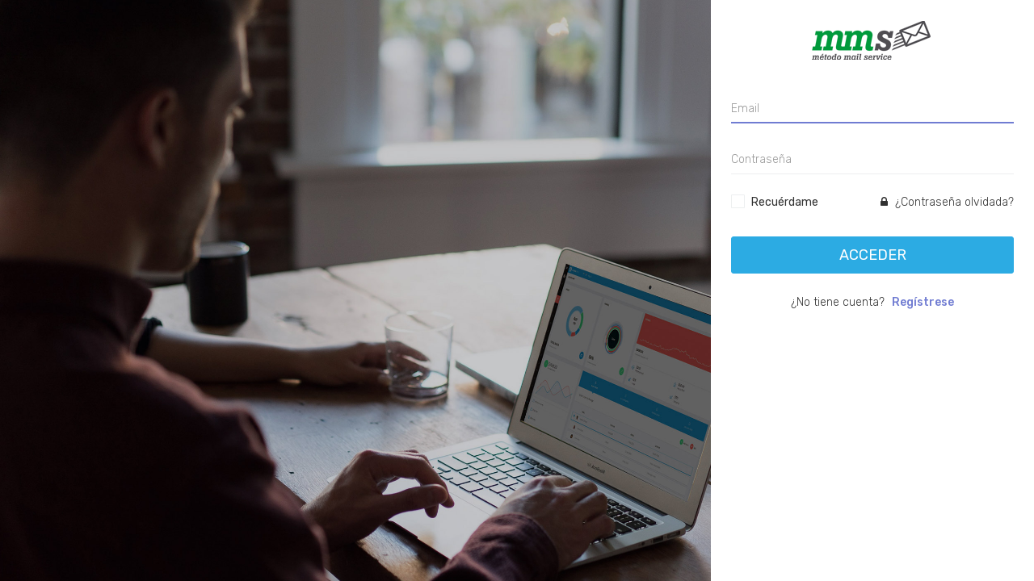

--- FILE ---
content_type: text/html; charset=UTF-8
request_url: https://mailsystem.es/login
body_size: 2730
content:
<html lang="en">
<head>
<meta charset="utf-8">
<meta http-equiv="X-UA-Compatible" content="IE=edge">
<meta name="viewport" content="width=device-width, initial-scale=1">
<meta name="description" content="MMS - Método Mail System">
<meta name="author" content="Método Gráfico">
<link rel="icon" type="image/png" sizes="16x16" href="/plugins/images/favicon.png">
<title>MMS - Método Mail System</title>
<!-- Bootstrap Core CSS -->
<link href="/bootstrap/dist/css/bootstrap.min.css" rel="stylesheet">
<!-- animation CSS -->
<link href="/css/animate.css" rel="stylesheet">
<!-- Custom CSS -->
<link href="/css/style.css" rel="stylesheet">
<!-- color CSS -->
<link href="/css/colors/blue.css" id="theme"  rel="stylesheet">
<!-- HTML5 Shim and Respond.js IE8 support of HTML5 elements and media queries -->
<!-- WARNING: Respond.js doesn't work if you view the page via file:// -->
<!--[if lt IE 9]>
    <script src="https://oss.maxcdn.com/libs/html5shiv/3.7.0/html5shiv.js"></script>
    <script src="https://oss.maxcdn.com/libs/respond.js/1.4.2/respond.min.js"></script>
<![endif]-->
</head>
<body>
<!-- Preloader -->
<div class="preloader">
  <div class="cssload-speeding-wheel"></div>
</div>
<section id="wrapper" class="login-register">
  <div class="login-box login-sidebar">
    <div class="white-box">

      
  
      <form class="form-horizontal form-material" id="loginform" role="form" method="POST" action="https://mailsystem.es/login">
        
        <input type="hidden" name="_token" value="cld5F8ubkzB948un4yfmOKjS1bh5Dnnycbj5wA5k">
        
        <a href="/" class="text-center db"><img src="/plugins/images/mms-header.png" alt="Home" /></a>  
        
        <div class="form-group m-t-40">
          <div class="col-xs-12">
            <input class="form-control" name="email" type="email" value="" required autofocus placeholder="Email">
                      </div>
        </div>

        <div class="form-group">
          <div class="col-xs-12">
            <input class="form-control" name="password" type="password" required="" placeholder="Contraseña">
                      </div>
        </div>
        <div class="form-group">
          <div class="col-md-12">
            <div class="checkbox checkbox-primary pull-left p-t-0">
              <input id="checkbox-signup" type="checkbox" name="remember" >
              <label for="checkbox-signup"> Recuérdame </label>
            </div>
            <a href="javascript:void(0)" id="to-recover" class="text-dark pull-right"><i class="fa fa-lock m-r-5"></i> ¿Contraseña olvidada?</a> </div>
        </div>
        <div class="form-group text-center m-t-20">
          <div class="col-xs-12">
            <button class="btn btn-info btn-lg btn-block text-uppercase waves-effect waves-light" type="submit">Acceder</button>
          </div>
        </div>
        <div class="form-group m-b-0">
          <div class="col-sm-12 text-center">
            <p>¿No tiene cuenta? <a href="javascript:void(0)" id="to-register" class="text-primary m-l-5"><b>Regístrese</b></a></p>
          </div>
        </div>
      </form>


      <!-- RECOVER PASSWORD -->
      <form class="form-horizontal" id="recoverform" role="form">

        <input type="hidden" name="_token" value="cld5F8ubkzB948un4yfmOKjS1bh5Dnnycbj5wA5k">

        <div class="form-group">
          <div class="col-xs-12">
            <a href="javascript:void(0)" class="btn btn-outline btn-warning pull-right back_to_login" data-form="recoverform">Volver al Login</a>
          </div>
          <div class="col-xs-12">
            <h3>Recuperar Contraseña</h3>
            <p class="text-muted">Introduzca su email y le enviaremos las instrucciones para recuperar su contraseña.</p>
          </div>
        </div>
        <div class="form-group ">
          <div class="col-xs-12">
            <input name="email" class="form-control" type="email" required="" placeholder="Email">
          </div>
        </div>
        <div class="form-group text-center m-t-20">
          <div class="col-xs-12">
            <button class="btn btn-primary btn-lg btn-block text-uppercase waves-effect waves-light" type="submit">Restaurar</button>
          </div>
        </div>
        <div id="recoverformAlert" class="alert"></div>
      </form>


      <!--REGISTER-->
      <form class="form-horizontal" id="registerform" role="form">
                        
        <input type="hidden" name="_token" value="cld5F8ubkzB948un4yfmOKjS1bh5Dnnycbj5wA5k">

        <div class="form-group">
          <div class="col-xs-12">
            <a href="javascript:void(0)" class="btn btn-outline btn-warning pull-right back_to_login" data-form="registerform">Volver al Login</a>
          </div>
          <div class="col-xs-12">
            <h3>Regístrese</h3>
            <p class="text-muted">Déjenos su mail y nos pondremos en contacto usted.</p>
          </div>
        </div>
        <div class="form-group ">
          <div class="col-xs-12">
            <input type="email" name="email" class="form-control" required="" placeholder="Email">
          </div>
        </div>
        <div class="form-group ">
          <div class="col-xs-12">

            <div id="accept_privacy_section" class="checkbox">
              <input type="checkbox" name="accept_privacy" id="accept_privacy" required="required">
              <label for="accept_privacy">
                <strong>Confirmo que he leído y acepto la <a href="/Politica_privacidad_MMS.pdf">Política de Privacidad</a></strong>
              </label>
              <small>
                Te informamos que los datos que nos facilites serán tratados por MÉTODO GRÁFICO, SL, con la finalidad de identificar al usuario para contactar y formalizar el contrato. La base de legitimación de dichos tratamientos es el consentimiento. En ningún caso se cederán datos a terceros, salvo obligación legal. Puedes conocer más en detalle el uso que hacemos de tus datos accediendo a nuestra Política de Privacidad.
              </small>
            </div>
          </div>
        </div>

        <div class="form-group text-center m-t-20">
          <div class="col-xs-12">
            <button id="btn-register" class="btn btn-primary btn-lg btn-block text-uppercase waves-effect waves-light" type="submit" data-loading-text="<i class='fa fa-spinner fa-spin '></i> Enviando petición">Enviar</button>
          </div>
        </div>
        <div id="registerformAlert" class="alert"></div>
      </form>


    </div>
  </div>



</section>


<!-- jQuery -->
<script src="/plugins/bower_components/jquery/dist/jquery.min.js"></script>
<!-- Bootstrap Core JavaScript -->
<script src="/bootstrap/dist/js/bootstrap.min.js"></script>
<!-- Menu Plugin JavaScript -->
<script src="/plugins/bower_components/sidebar-nav/dist/sidebar-nav.min.js"></script>

<!--slimscroll JavaScript -->
<script src="/js/jquery.slimscroll.js"></script>
<!--Wave Effects -->
<script src="/js/waves.js"></script>
<!-- Custom Theme JavaScript -->
<script src="/js/custom.min.js"></script>
<!--Style Switcher -->
<script src="/plugins/bower_components/styleswitcher/jQuery.style.switcher.js"></script>


<script>

$(document).ready(function() {


    // recover form -----------------------------------------------------------------------
    var recoverform = $("#recoverform");
    recoverform.submit(function(e) {
        e.preventDefault();
        var formData = recoverform.serialize();
        $.ajax({
            url: "https://mailsystem.es/password/email",
            type: 'POST',
            data: formData,
            success: function(data) {
                //console.log(data);
                if (data.success)
                {
                    $("#recoverformAlert").removeClass("alert-danger").addClass("alert-success");
                }
                else
                {
                    $("#recoverformAlert").removeClass("alert-success").addClass("alert-danger");
                }
                $("#recoverformAlert").html(data.message);
            },
            error: function (data) {
                //console.log(data);
                $("#recoverformAlert").removeClass("alert-success").addClass("alert-danger");
                $("#recoverformAlert").html("<strong>Error!</strong> " + data.message);
            }
        });
    });


    // register process -----------------------------------------------------------------------
    var registerform = $("#registerform");
    registerform.submit(function(e) {
        e.preventDefault();
        var formData = registerform.serialize();
        $('#btn-register').button('loading');

        $.ajax({
            url: "https://mailsystem.es/register",
            type:'POST',
            data:formData 
        }).done(function(data) {
            //console.log(data);
            $("#registerformAlert").removeClass("alert-danger").addClass("alert-success");
            $("#registerformAlert").html(data.message);
            $("#registerform input[name=email]").val('');
        }).fail(function(jqXHR) {
          // This executes when the php replied an error (404, 500, ...)
          var data = JSON.parse(jqXHR.responseText);
          $("#registerformAlert").removeClass("alert-success").addClass("alert-danger");
          $("#registerformAlert").html(data.message);
        }).always(function() {
          $('#btn-register').button('reset');
        });

    });

});

</script>
</body>
</html>

--- FILE ---
content_type: text/css
request_url: https://mailsystem.es/css/style.css
body_size: 46567
content:
@charset "UTF-8";@import url(https://fonts.googleapis.com/css?family=Rubik:300,400,500,700,900);@import "spinners.css";@import "icons/material-design-iconic-font/css/materialdesignicons.min.css";.preloader{width:100%;height:100%;top:0;position:fixed;z-index:99999;background:#fff}.preloader .cssload-speeding-wheel{position:absolute;top:calc(50% - 3.5px);left:calc(50% - 3.5px)}*{outline:0!important}body{background:#2f323e;font-family:Rubik,sans-serif;margin:0;overflow-x:hidden;color:#313131;font-weight:300}html{position:relative;min-height:100%;background:#fff}h1,h2,h3,h4,h5,h6{color:#313131;font-family:Rubik,sans-serif;margin:10px 0;font-weight:300}h1{line-height:48px;font-size:36px}h2{line-height:36px;font-size:24px}h3{line-height:30px;font-size:21px}h4{line-height:22px;font-size:18px}h5{font-size:16px;font-size:14px}.dn{display:none}.db{display:block}.light_op_text{color:rgba(255,255,255,.5)}blockquote{border-left:5px solid #2cabe3!important;border:1px solid rgba(120,130,140,.13)}p{line-height:1.6}b{font-weight:500}a:active,a:focus,a:hover{outline:0;text-decoration:none}.clear{clear:both}.font-12{font-size:12px}hr{border-color:rgba(120,130,140,.13)}.b-t{border-top:1px solid rgba(120,130,140,.13)}.b-b{border-bottom:1px solid rgba(120,130,140,.13)}.b-l{border-left:1px solid rgba(120,130,140,.13)}.b-r{border-right:1px solid rgba(120,130,140,.13)}.b-all{border:1px solid rgba(120,130,140,.13)}.b-none{border:0!important}.max-height{height:310px;overflow:auto}.p-0{padding:0!important}.p-10{padding:10px!important}.p-20{padding:20px!important}.p-30{padding:30px!important}.p-l-0{padding-left:0!important}.p-l-10{padding-left:10px!important}.p-l-20{padding-left:20px!important}.p-l-30{padding-left:30px!important}.p-r-0{padding-right:0!important}.p-r-10{padding-right:10px!important}.p-r-20{padding-right:20px!important}.p-r-30{padding-right:30px!important}.p-r-40{padding-right:40px!important}.p-t-0{padding-top:0!important}.p-t-10{padding-top:10px!important}.p-t-20{padding-top:20px!important}.p-t-30{padding-top:30px!important}.p-b-0{padding-bottom:0!important}.p-b-10{padding-bottom:10px!important}.p-b-20{padding-bottom:20px!important}.p-b-30{padding-bottom:30px!important}.p-b-40{padding-bottom:40px!important}.m-0{margin:0!important}.m-l-5{margin-left:5px!important}.m-l-10{margin-left:10px!important}.m-l-15{margin-left:15px!important}.m-l-20{margin-left:20px!important}.m-l-30{margin-left:30px!important}.m-l-40{margin-left:40px!important}.m-r-5{margin-right:5px!important}.m-r-10{margin-right:10px!important}.m-r-15{margin-right:15px!important}.m-r-20{margin-right:20px!important}.m-r-30{margin-right:30px!important}.m-r-40{margin-right:40px!important}.m-t-5{margin-top:5px!important}.m-t-0{margin-top:0!important}.m-t-10{margin-top:10px!important}.m-t-15{margin-top:15px!important}.m-t-20{margin-top:20px!important}.m-t-30{margin-top:30px!important}.m-t-40{margin-top:40px!important}.m-b-0{margin-bottom:0!important}.m-b-5{margin-bottom:5px!important}.m-b-10{margin-bottom:10px!important}.m-b-15{margin-bottom:15px!important}.m-b-20{margin-bottom:20px!important}.m-b-30{margin-bottom:30px!important}.m-b-40{margin-bottom:40px!important}.vt{vertical-align:top}.vb{vertical-align:bottom}.font-bold{font-weight:700}.font-medium{font-weight:500}.font-normal{font-weight:400}.font-light{font-weight:300}.pull-in{margin-left:-15px;margin-right:-15px}.b-0{border:none!important}.vertical-middle,.vm{vertical-align:middle}.mdi{font-size:17px}.bx-shadow{-moz-box-shadow:0 1px 2px 0 rgba(0,0,0,.1);-webkit-box-shadow:0 1px 2px 0 rgba(0,0,0,.1);box-shadow:0 1px 2px 0 rgba(0,0,0,.1)}.mx-box{max-height:380px;min-height:380px}.thumb-sm{height:32px;width:32px}.thumb-md{height:48px;width:48px}.thumb-lg{height:88px;width:88px}.txt-oflo{text-overflow:ellipsis;overflow:hidden;white-space:nowrap}.di{display:inline-block}.get-code{color:#313131;cursor:pointer;border-radius:100%;background:#fff;padding:4px 5px;font-size:10px;margin:0 5px;vertical-align:middle}.badge{text-transform:uppercase;font-weight:600;padding:3px 5px;font-size:12px;margin-top:1px;background-color:#ffc36d}.badge-xs{font-size:9px}.badge-sm,.badge-xs{-webkit-transform:translate(0,-2px);-ms-transform:translate(0,-2px);-o-transform:translate(0,-2px);transform:translate(0,-2px)}.badge-success{background-color:#5ac590}.badge-info{background-color:#2cabe3}.badge-warning{background-color:#ffc36d}.badge-danger{background-color:#ff7676}.badge-purple{background-color:#707cd2}.badge-red{background-color:#fb3a3a}.badge-inverse{background-color:#4c5667}.notify{position:relative;margin-top:-30px}.notify .heartbit{position:absolute;top:-20px;right:-16px;height:25px;width:25px;z-index:10;border:5px solid #ff7676;border-radius:70px;-moz-animation:heartbit 1s ease-out;-moz-animation-iteration-count:infinite;-o-animation:heartbit 1s ease-out;-o-animation-iteration-count:infinite;-webkit-animation:heartbit 1s ease-out;-webkit-animation-iteration-count:infinite;animation-iteration-count:infinite}.notify .point{width:6px;height:6px;-webkit-border-radius:30px;-moz-border-radius:30px;border-radius:30px;background-color:#ff7676;position:absolute;right:-6px;top:-10px}@-moz-keyframes heartbit{0%{-moz-transform:scale(0);opacity:0}25%{-moz-transform:scale(.1);opacity:.1}50%{-moz-transform:scale(.5);opacity:.3}75%{-moz-transform:scale(.8);opacity:.5}100%{-moz-transform:scale(1);opacity:0}}@-webkit-keyframes heartbit{0%{-webkit-transform:scale(0);opacity:0}25%{-webkit-transform:scale(.1);opacity:.1}50%{-webkit-transform:scale(.5);opacity:.3}75%{-webkit-transform:scale(.8);opacity:.5}100%{-webkit-transform:scale(1);opacity:0}}.text-white{color:#fff}.text-danger{color:#ff7676}.text-muted{color:#8d9ea7}.text-warning{color:#ffc36d}.text-success{color:#5ac590}.text-info{color:#2cabe3}.text-inverse{color:#4c5667}.text-blue{color:#02bec9}.text-primary,.text-purple{color:#707cd2}.text-megna{color:#01c0c8}.text-dark{color:#313131!important}.fw-500{font-weight:500}.bg-primary{background-color:#707cd2!important}.bg-success{background-color:#5ac590!important}.bg-info{background-color:#2cabe3!important}.bg-warning{background-color:#ffc36d!important}.bg-danger,.bg-theme-alt{background-color:#ff7676!important}.bg-theme{background-color:#2cabe3!important}.bg-theme-dark{background-color:#4f5467!important}.bg-inverse{background-color:#4c5667!important}.bg-purple{background-color:#707cd2!important}.bg-white{background-color:#fff!important}.bg-light{background-color:#e4e7ea!important}.bg-extralight{background-color:#f7fafc!important}.label{letter-spacing:.05em;border-radius:60px;padding:4px 12px 3px;font-weight:500}.label-rouded,.label-rounded{border-radius:60px;padding:4px 12px 3px;font-weight:500}.label-custom{background-color:#01c0c8}.label-success{background-color:#5ac590}.label-info{background-color:#2cabe3}.label-warning{background-color:#ffc36d}.label-danger{background-color:#ff7676}.label-megna{background-color:#01c0c8}.label-primary,.label-purple{background-color:#707cd2}.label-red{background-color:#fb3a3a}.label-inverse{background-color:#4c5667}.label-white{background-color:#fff}.label-default{background-color:#e4e7ea}.dropdown-menu{border:1px solid rgba(120,130,140,.13);border-radius:0;box-shadow:0 3px 12px rgba(0,0,0,.05)!important;-webkit-box-shadow:0!important;-moz-box-shadow:0!important;padding-bottom:8px;margin-top:0}.dropdown-menu>li>a{padding:9px 20px}.dropdown-menu>li>a:focus,.dropdown-menu>li>a:hover{background:#f7fafc}.navbar-top-links .progress{margin-bottom:6px}label{font-weight:500}.btn{border-radius:3px}.form-control{background-color:#fff;border:1px solid #e4e7ea;border-radius:4px;box-shadow:none;color:#565656;height:38px;max-width:100%;padding:7px 12px;transition:all 300ms linear 0s}.form-control:focus{box-shadow:none;border-color:#313131}.input-sm{height:30px;padding:5px 10px;font-size:12px;line-height:1.5}.input-lg{height:44px;padding:5px 10px;font-size:18px}.bootstrap-tagsinput{border:1px solid #e4e7ea;border-radius:0;box-shadow:none;display:block;padding:7px 12px}.bootstrap-touchspin .input-group-btn-vertical>.btn{padding:9px 10px}.bootstrap-touchspin .input-group-btn-vertical .bootstrap-touchspin-down,.bootstrap-touchspin .input-group-btn-vertical .bootstrap-touchspin-up{border-radius:0}.input-group-btn .btn{padding:8px 12px}.form-group,.form-horizontal .form-group{margin-bottom:25px}.list-group-item,.list-group-item:first-child,.list-group-item:last-child{border-radius:0;border-color:rgba(120,130,140,.13)}.list-group-item.active,.list-group-item.active:focus,.list-group-item.active:hover{background:#2cabe3;border-color:#2cabe3}.list-task .list-group-item,.list-task .list-group-item:first-child{border-radius:0;border:0}.list-task .list-group-item:last-child{border-radius:0;border:0}.media{border:1px solid rgba(120,130,140,.13);margin-bottom:10px;padding:15px}.media .media-heading{font-weight:500}.well,pre{background:#fff;border-radius:0}.nav-tabs>li>a{border-radius:0;color:#313131}.nav-tabs>li>a:focus,.nav-tabs>li>a:hover{background:#fff}.modal-content{border-radius:0;box-shadow:0 5px 15px rgba(0,0,0,.1)}.alert{border-radius:0}.carousel-control{width:8%}.carousel-control span{position:absolute;top:50%;z-index:5;display:inline-block;font-size:30px}.popover{border-radius:0;z-index:100}.popover-title{padding:5px 14px}.container-fluid{padding-left:25px;padding-right:25px;padding-bottom:15px}.btn-group-vertical>.btn:first-child:not(:last-child),.btn-group-vertical>.btn:last-child:not(:first-child){border-radius:0}.table-responsive{overflow-y:hidden}.pagination>li:first-child>a,.pagination>li:first-child>span{border-bottom-left-radius:0;border-top-left-radius:0}.pagination>li:last-child>a,.pagination>li:last-child>span{border-bottom-right-radius:0;border-top-right-radius:0}.pagination>li>a,.pagination>li>span{color:#313131}.pagination>li>a:focus,.pagination>li>a:hover,.pagination>li>span:focus,.pagination>li>span:hover{background-color:#e4e7ea}.pagination-split li{margin-left:5px;display:inline-block;float:left}.pagination-split li:first-child{margin-left:0}.pagination-split li a{-moz-border-radius:0;-webkit-border-radius:0;border-radius:0}.pagination>.active>a,.pagination>.active>a:focus,.pagination>.active>a:hover,.pagination>.active>span,.pagination>.active>span:focus,.pagination>.active>span:hover{background-color:#2cabe3;border-color:#2cabe3}.pager li>a,.pager li>span{-moz-border-radius:0;-webkit-border-radius:0;border-radius:0;color:#313131}.table-box{display:table;width:100%}.cell{display:table-cell;vertical-align:middle}.jqstooltip{width:auto!important;height:auto!important}#wrapper{width:100%}#page-wrapper{padding:0 0 60px;min-height:568px;background:#edf1f5}.footer{bottom:0;color:#58666e;left:0;padding:20px 30px;position:inherit;right:0;background:#fff}.bg-title{background:#fff;overflow:hidden;padding:15px 10px 9px;margin-bottom:25px;margin-left:-25.5px;margin-right:-25.5px}.bg-title h4{text-transform:uppercase;font-size:14px;font-weight:500;margin-top:6px}.bg-title .breadcrumb{background:0 0;margin-bottom:0;float:right;padding:0;margin-top:8px}.bg-title .breadcrumb a{color:rgba(0,0,0,.5)}.bg-title .breadcrumb a:hover{color:#000}.bg-title .breadcrumb .active{color:#2cabe3}.logo b{height:60px;float:left;padding-left:10px;width:auto;line-height:59px;text-align:center}.logo i{color:#fff}.top-left-part{width:220px;float:left;border-right:1px solid rgba(0,0,0,.08)}.top-left-part a{color:#fff;line-height:59px;font-size:18px;padding-left:10px;text-transform:uppercase}.top-left-part .light-logo{display:none}.navbar-header{width:100%;background:#3c4451;border:0}.navbar-default{border:0}.navbar-top-links{margin-right:0}.navbar-top-links .badge{position:absolute;right:6px;top:15px}.navbar-top-links>li{float:left}.navbar-top-links>li>a{color:#fff;padding:0 14px;line-height:60px;min-height:60px}.navbar-top-links>li>a:hover{background:rgba(0,0,0,.1)}.navbar-top-links>li>a:focus{background:rgba(0,0,0,0)}.nav .open>a,.nav .open>a:focus,.nav .open>a:hover{background:rgba(255,255,255,.2)}.navbar-top-links .dropdown-menu li{display:block}.navbar-top-links .dropdown-menu li:last-child{margin-right:0}.navbar-top-links .dropdown-menu li a div{white-space:normal}.navbar-top-links .dropdown-alerts,.navbar-top-links .dropdown-messages,.navbar-top-links .dropdown-tasks{width:310px;min-width:0}.navbar-top-links .dropdown-user{right:0;left:auto;width:280px}.navbar-top-links .dropdown-user .dw-user-box{padding:15px}.navbar-top-links .dropdown-user .dw-user-box .u-img{width:80px;display:inline-block;vertical-align:top}.navbar-top-links .dropdown-user .dw-user-box .u-img img{width:100%;border-radius:5px}.navbar-top-links .dropdown-user .dw-user-box .u-text{display:inline-block;padding-left:10px}.navbar-top-links .dropdown-user .dw-user-box .u-text h4{margin:0}.navbar-top-links .dropdown-user .dw-user-box .u-text p{margin-bottom:3px}.navbar-header .navbar-toggle{float:none;padding:0 15px;line-height:60px;border:0;color:rgba(255,255,255,.5);margin:0;display:inline-block;border-radius:0}.navbar-header .navbar-toggle:focus,.navbar-header .navbar-toggle:hover{background:rgba(0,0,0,.3);color:#fff}.app-search{position:relative;margin:0}.app-search a{position:absolute;top:20px;right:10px;color:#4c5667}.app-search .form-control,.app-search .form-control:focus{border:none;font-size:13px;color:#4c5667;padding-left:20px;padding-right:40px;background:rgba(255,255,255,.9);box-shadow:none;height:30px;font-weight:600;width:180px;display:inline-block;line-height:30px;margin-top:15px;border-radius:40px;transition:.5s ease-out}.app-search .form-control::-moz-placeholder{color:#4c5667;opacity:.5}.app-search .form-control::-webkit-input-placeholder{color:#4c5667;opacity:.5}.app-search .form-control::-ms-placeholder{color:#4c5667;opacity:.5}.nav-small-cap{color:#a6afbb;cursor:default;font-weight:500;text-transform:uppercase;font-size:13px;letter-spacing:.035em;padding:12px 15px!important;pointer-events:none;margin:20px 0 0 -15px}.profile-pic{padding:0 20px;line-height:50px}.profile-pic img{margin-right:10px}.drop-title{border-bottom:1px solid rgba(0,0,0,.1);color:#313131;font-size:15px;font-weight:600;padding:11px 20px 15px}.btn-outline{color:inherit;background-color:transparent;transition:all .5s}.btn-rounded{border-radius:60px}.btn-custom,.btn-custom.disabled{background:#2cabe3;border:1px solid #2cabe3;color:#fff}.btn-custom.disabled.focus,.btn-custom.disabled:focus,.btn-custom.disabled:hover,.btn-custom.focus,.btn-custom:focus,.btn-custom:hover{background:#2cabe3;opacity:.8;color:#fff;border:1px solid #2cabe3}.btn-primary,.btn-primary.disabled{background:#707cd2;border:1px solid #707cd2}.btn-primary.disabled.focus,.btn-primary.disabled:focus,.btn-primary.disabled:hover,.btn-primary.focus,.btn-primary:focus,.btn-primary:hover{background:#707cd2;opacity:.8;border:1px solid #707cd2}.btn-success,.btn-success.disabled{background:#5ac590;border:1px solid #5ac590}.btn-success.disabled.focus,.btn-success.disabled:focus,.btn-success.disabled:hover,.btn-success.focus,.btn-success:focus,.btn-success:hover{background:#5ac590;opacity:.8;border:1px solid #5ac590}.btn-info,.btn-info.disabled{background:#2cabe3;border:1px solid #2cabe3}.btn-info.disabled.focus,.btn-info.disabled:focus,.btn-info.disabled:hover,.btn-info.focus,.btn-info:focus,.btn-info:hover{background:#2cabe3;opacity:.8;border:1px solid #2cabe3}.btn-warning,.btn-warning.disabled{background:#ffc36d;border:1px solid #ffc36d}.btn-warning.disabled.focus,.btn-warning.disabled:focus,.btn-warning.disabled:hover,.btn-warning.focus,.btn-warning:focus,.btn-warning:hover{background:#ffc36d;opacity:.8;border:1px solid #ffc36d}.btn-danger,.btn-danger.disabled{background:#ff7676;border:1px solid #ff7676}.btn-danger.disabled.focus,.btn-danger.disabled:focus,.btn-danger.disabled:hover,.btn-danger.focus,.btn-danger:focus,.btn-danger:hover{background:#ff7676;opacity:.8;border:1px solid #ff7676}.btn-default,.btn-default.disabled{background:#e4e7ea;border:1px solid #e4e7ea}.btn-default.disabled.focus,.btn-default.disabled:focus,.btn-default.disabled:hover,.btn-default.focus,.btn-default:focus,.btn-default:hover{opacity:.8;border:1px solid #e4e7ea;background:#e4e7ea}.btn-default.btn-outline{background-color:#fff}.btn-default.btn-outline.focus,.btn-default.btn-outline:focus,.btn-default.btn-outline:hover{background:#e4e7ea}.btn-primary.btn-outline{color:#707cd2;background-color:#fff}.btn-primary.btn-outline.focus,.btn-primary.btn-outline:focus,.btn-primary.btn-outline:hover{background:#707cd2;color:#fff}.btn-success.btn-outline{color:#5ac590;background-color:transparent}.btn-success.btn-outline.focus,.btn-success.btn-outline:focus,.btn-success.btn-outline:hover{background:#5ac590;color:#fff}.btn-info.btn-outline{color:#2cabe3;background-color:transparent}.btn-info.btn-outline.focus,.btn-info.btn-outline:focus,.btn-info.btn-outline:hover{background:#2cabe3;color:#fff}.btn-warning.btn-outline{color:#ffc36d;background-color:transparent}.btn-warning.btn-outline.focus,.btn-warning.btn-outline:focus,.btn-warning.btn-outline:hover{background:#ffc36d;color:#fff}.btn-danger.btn-outline{color:#ff7676;background-color:transparent}.btn-danger.btn-outline.focus,.btn-danger.btn-outline:focus,.btn-danger.btn-outline:hover{background:#ff7676;color:#fff}.button-box .btn{margin:0 8px 8px 0}.btn-danger.btn-outline:hover,.btn-info.btn-outline:hover,.btn-primary.btn-outline:hover,.btn-success.btn-outline:hover,.btn-warning.btn-outline:hover{color:#fff}.btn-label{background:rgba(0,0,0,.05);display:inline-block;margin:-6px 12px -6px -14px;padding:7px 15px}.btn-facebook{color:#fff!important;background-color:#3b5998!important}.btn-twitter{color:#fff!important;background-color:#55acee!important}.btn-linkedin{color:#fff!important;background-color:#007bb6!important}.btn-dribbble{color:#fff!important;background-color:#ea4c89!important}.btn-googleplus{color:#fff!important;background-color:#dd4b39!important}.btn-instagram{color:#fff!important;background-color:#3f729b!important}.btn-pinterest{color:#fff!important;background-color:#cb2027!important}.btn-dropbox{color:#fff!important;background-color:#007ee5!important}.btn-flickr{color:#fff!important;background-color:#ff0084!important}.btn-tumblr{color:#fff!important;background-color:#32506d!important}.btn-skype{color:#fff!important;background-color:#00aff0!important}.btn-youtube{color:#fff!important;background-color:#b00!important}.btn-github{color:#fff!important;background-color:#171515!important}.btn-primary.active.focus,.btn-primary.active:focus,.btn-primary.active:hover,.btn-primary.focus,.btn-primary.focus:active,.btn-primary:active:focus,.btn-primary:active:hover,.btn-primary:focus,.open>.dropdown-toggle.btn-primary.focus,.open>.dropdown-toggle.btn-primary:focus,.open>.dropdown-toggle.btn-primary:hover{background-color:#707cd2;border:1px solid #707cd2}.btn-success.active.focus,.btn-success.active:focus,.btn-success.active:hover,.btn-success.focus,.btn-success.focus:active,.btn-success:active:focus,.btn-success:active:hover,.btn-success:focus,.open>.dropdown-toggle.btn-success.focus,.open>.dropdown-toggle.btn-success:focus,.open>.dropdown-toggle.btn-success:hover{background-color:#5ac590;border:1px solid #5ac590}.btn-info.active.focus,.btn-info.active:focus,.btn-info.active:hover,.btn-info.focus,.btn-info.focus:active,.btn-info:active:focus,.btn-info:active:hover,.btn-info:focus,.open>.dropdown-toggle.btn-info.focus,.open>.dropdown-toggle.btn-info:focus,.open>.dropdown-toggle.btn-info:hover{background-color:#2cabe3;border:1px solid #2cabe3}.btn-warning.active.focus,.btn-warning.active:focus,.btn-warning.active:hover,.btn-warning.focus,.btn-warning.focus:active,.btn-warning:active:focus,.btn-warning:active:hover,.btn-warning:focus,.open>.dropdown-toggle.btn-warning.focus,.open>.dropdown-toggle.btn-warning:focus,.open>.dropdown-toggle.btn-warning:hover{background-color:#ffc36d;border:1px solid #ffc36d}.btn-danger.active.focus,.btn-danger.active:focus,.btn-danger.active:hover,.btn-danger.focus,.btn-danger.focus:active,.btn-danger:active:focus,.btn-danger:active:hover,.btn-danger:focus,.open>.dropdown-toggle.btn-danger.focus,.open>.dropdown-toggle.btn-danger:focus,.open>.dropdown-toggle.btn-danger:hover{background-color:#ff7676;border:1px solid #ff7676}.btn-inverse,.btn-inverse.active,.btn-inverse.focus,.btn-inverse:active,.btn-inverse:focus,.btn-inverse:hover,.open>.dropdown-toggle.btn-inverse{background-color:#4c5667;border:1px solid #4c5667;color:#fff}.chat{margin:0;padding:0;list-style:none}.chat li{margin-bottom:10px;padding-bottom:5px;border-bottom:1px dotted rgba(120,130,140,.13)}.chat li.left .chat-body{margin-left:60px}.chat li.right .chat-body{margin-right:60px}.chat li .chat-body p{margin:0}.chat .glyphicon,.panel .slidedown .glyphicon{margin-right:5px}.chat-panel .panel-body{height:350px;overflow-y:scroll}.login-panel{margin-top:25%}.flot-chart{display:block;height:400px}.flot-chart-content{width:100%;height:100%}table.dataTable thead .sorting,table.dataTable thead .sorting_asc,table.dataTable thead .sorting_asc_disabled,table.dataTable thead .sorting_desc,table.dataTable thead .sorting_desc_disabled{background:0 0}table.dataTable thead .sorting_asc:after{content:"\f0de";float:right;font-family:fontawesome}table.dataTable thead .sorting_desc:after{content:"\f0dd";float:right;font-family:fontawesome}table.dataTable thead .sorting:after{content:"\f0dc";float:right;font-family:fontawesome;color:rgba(50,50,50,.5)}.btn-circle{width:30px;height:30px;padding:6px 0;border-radius:15px;text-align:center;font-size:12px;line-height:1.428571429}.btn-circle.btn-lg{width:50px;height:50px;padding:10px 16px;border-radius:25px;font-size:18px;line-height:1.33}.btn-circle.btn-xl{width:70px;height:70px;padding:10px 16px;border-radius:35px;font-size:24px;line-height:1.33}.show-grid [class^=col-]{padding-top:10px;padding-bottom:10px;border:1px solid rgba(120,130,140,.13);background-color:#f7fafc}.show-grid{margin:15px 0}.huge{font-size:40px}.white-box{background:#fff;padding:25px;margin-bottom:30px}.white-box .box-title{margin:0 0 12px;font-weight:500;text-transform:uppercase;font-size:16px}.panel{border-radius:0;margin-bottom:30px;border:0;box-shadow:none}.panel .panel-heading{border-radius:0;font-weight:500;font-size:16px;padding:20px 25px}.panel .panel-heading .panel-title{font-size:16px;color:#313131}.panel .panel-heading a i{font-size:12px;margin-left:8px}.panel .panel-action{float:right}.panel .panel-action a{opacity:.5}.panel .panel-action a:hover{opacity:1}.panel .panel-body{padding:25px}.panel .panel-body:first-child h3{margin-top:0;font-weight:500;font-family:Rubik,sans-serif;font-size:14px;text-transform:uppercase}.panel .panel-footer{background:#fff;border-radius:0;padding:20px 25px}.panel-green,.panel-success{border-color:#5ac590}.panel-green .panel-heading,.panel-success .panel-heading{border-color:#5ac590;color:#fff;background-color:#5ac590}.panel-green .panel-heading a,.panel-success .panel-heading a{color:#fff}.panel-green .panel-heading a:hover,.panel-success .panel-heading a:hover{color:rgba(255,255,255,.5)}.panel-green a,.panel-success a{color:#5ac590}.panel-green a:hover,.panel-success a:hover{color:#1ece77}.panel-black,.panel-inverse{border-color:#4c5667}.panel-black .panel-heading,.panel-inverse .panel-heading{border-color:#4c5667;color:#fff;background-color:#4c5667}.panel-black .panel-heading a,.panel-inverse .panel-heading a{color:#fff}.panel-black .panel-heading a:hover,.panel-inverse .panel-heading a:hover{color:rgba(255,255,255,.5)}.panel-black a,.panel-inverse a{color:#4c5667}.panel-black a:hover,.panel-inverse a:hover{color:#2c313b}.panel-darkblue,.panel-primary{border-color:#707cd2}.panel-darkblue .panel-heading,.panel-primary .panel-heading{border-color:#707cd2;color:#fff;background-color:#707cd2}.panel-darkblue .panel-heading a,.panel-primary .panel-heading a{color:#fff}.panel-darkblue .panel-heading a:hover,.panel-primary .panel-heading a:hover{color:rgba(255,255,255,.5)}.panel-darkblue a,.panel-primary a{color:#707cd2}.panel-darkblue a:hover,.panel-primary a:hover{color:#3b4abb}.panel-blue,.panel-info{border-color:#2cabe3}.panel-blue .panel-heading,.panel-info .panel-heading{border-color:#2cabe3;color:#fff;background-color:#2cabe3}.panel-blue .panel-heading a,.panel-info .panel-heading a{color:#fff}.panel-blue .panel-heading a:hover,.panel-info .panel-heading a:hover{color:rgba(255,255,255,.5)}.panel-blue a,.panel-info a{color:#2cabe3}.panel-blue a:hover,.panel-info a:hover{color:#177eac}.panel-danger,.panel-red{border-color:#ff7676}.panel-danger .panel-heading,.panel-red .panel-heading{border-color:#ff7676;color:#fff;background-color:#ff7676}.panel-danger .panel-heading a,.panel-red .panel-heading a{color:#fff}.panel-danger .panel-heading a:hover,.panel-red .panel-heading a:hover{color:rgba(255,255,255,.5)}.panel-danger a,.panel-red a{color:#ff7676}.panel-danger a:hover,.panel-red a:hover{color:#ff2a2a}.panel-warning,.panel-yellow{border-color:#ffc36d}.panel-warning .panel-heading,.panel-yellow .panel-heading{border-color:#ffc36d;color:#fff;background-color:#ffc36d}.panel-warning .panel-heading a,.panel-yellow .panel-heading a{color:#fff}.panel-warning .panel-heading a:hover,.panel-yellow .panel-heading a:hover{color:rgba(255,255,255,.5)}.panel-warning a,.panel-yellow a{color:#ffc36d}.panel-warning a:hover,.panel-yellow a:hover{color:#ffa421}.panel-theme,.panel-themecolor{border-color:#2cabe3}.panel-theme .panel-heading,.panel-themecolor .panel-heading{border-color:#2cabe3;color:#fff;background-color:#2cabe3}.panel-theme .panel-heading a,.panel-themecolor .panel-heading a{color:#fff}.panel-theme .panel-heading a:hover,.panel-themecolor .panel-heading a:hover{color:rgba(255,255,255,.5)}.panel-theme a,.panel-themecolor a{color:#2cabe3}.panel-theme a:hover,.panel-themecolor a:hover{color:#177eac}.panel-default,.panel-white{border-color:rgba(120,130,140,.13)}.panel-default .panel-heading,.panel-white .panel-heading{color:#313131;background-color:#fff;border-bottom:1px solid rgba(120,130,140,.13)}.panel-default .panel-body,.panel-white .panel-body{color:#313131}.panel-default .panel-action a,.panel-white .panel-action a{color:#313131;opacity:.5}.panel-default .panel-action a:hover,.panel-white .panel-action a:hover{opacity:1;color:#313131}.panel-default .panel-footer,.panel-white .panel-footer{background:#fff;color:#313131;border-top:1px solid rgba(120,130,140,.13)}.full-panel-info{border-color:#2cabe3}.full-panel-info .panel-heading{border-color:#2cabe3;color:#fff;background-color:#2cabe3;border-bottom:1px solid rgba(120,130,140,.13)}.full-panel-info .panel-body{background:#2cabe3;color:#fff}.full-panel-info .panel-footer{background:#2cabe3;color:#fff;border-top:1px solid rgba(120,130,140,.13)}.full-panel-info a{color:#2cabe3}.full-panel-info a:hover{color:#177eac}.full-panel-warning{border-color:#ffc36d}.full-panel-warning .panel-heading{border-color:#ffc36d;color:#fff;background-color:#ffc36d;border-bottom:1px solid rgba(120,130,140,.13)}.full-panel-warning .panel-body{background:#ffc36d;color:#fff}.full-panel-warning .panel-footer{background:#ffc36d;color:#fff;border-top:1px solid rgba(120,130,140,.13)}.full-panel-warning a{color:#ffc36d}.full-panel-warning a:hover{color:#ffa421}.full-panel-success{border-color:#5ac590}.full-panel-success .panel-heading{border-color:#5ac590;color:#fff;background-color:#5ac590;border-bottom:1px solid rgba(120,130,140,.13)}.full-panel-success .panel-body{background:#5ac590;color:#fff}.full-panel-success .panel-footer{background:#5ac590;color:#fff;border-top:1px solid rgba(120,130,140,.13)}.full-panel-success a{color:#5ac590}.full-panel-success a:hover{color:#1ece77}.full-panel-purple{border-color:#707cd2}.full-panel-purple .panel-heading{color:#fff;background-color:#707cd2;border-bottom:1px solid rgba(120,130,140,.13)}.full-panel-purple .panel-body{background:#707cd2;color:#fff}.full-panel-purple .panel-footer{background:#707cd2;color:#fff;border-top:1px solid rgba(120,130,140,.13)}.full-panel-purple a{color:#707cd2}.full-panel-purple a:hover{color:#3b4abb}.full-panel-danger{border-color:#ff7676}.full-panel-danger .panel-heading{border-color:#ff7676;color:#fff;background-color:#ff7676;border-bottom:1px solid rgba(120,130,140,.13)}.full-panel-danger .panel-body{background:#ff7676;color:#fff}.full-panel-danger .panel-footer{background:#ff7676;color:#fff;border-top:1px solid rgba(120,130,140,.13)}.full-panel-danger a{color:#ff7676}.full-panel-danger a:hover{color:#ff2a2a}.full-panel-inverse{border-color:#4c5667}.full-panel-inverse .panel-heading{border-color:#4c5667;color:#fff;background-color:#4c5667;border-bottom:1px solid rgba(120,130,140,.13)}.full-panel-inverse .panel-body{background:#4c5667;color:#fff}.full-panel-inverse .panel-footer{background:#4c5667;color:#fff;border-top:1px solid rgba(120,130,140,.13)}.full-panel-inverse a{color:#4c5667}.full-panel-inverse a:hover{color:#2c313b}.full-panel-default{border-color:rgba(120,130,140,.13)}.full-panel-default .panel-heading{color:#313131;background-color:#fff;border-bottom:1px solid rgba(120,130,140,.13)}.full-panel-default .panel-body{color:#313131}.full-panel-default .panel-footer{background:#fff;color:#313131;border-top:1px solid rgba(120,130,140,.13)}.full-panel-default a{color:#313131}.full-panel-default a:hover{color:#2c313b}.panel-opcl{float:right}.panel-opcl i{margin-left:8px;font-size:10px;cursor:pointer}.fa-fw{width:20px!important;display:inline-block!important;text-align:left!important}.waves-effect{position:relative;cursor:pointer;display:inline-block;overflow:hidden;-webkit-user-select:none;-moz-user-select:none;-ms-user-select:none;user-select:none;-webkit-tap-highlight-color:transparent}.waves-effect .waves-ripple{position:absolute;border-radius:50%;width:20px;height:20px;margin-top:-10px;margin-left:-10px;opacity:0;background:rgba(0,0,0,.08);-webkit-transition:all .5s ease-out;-moz-transition:all .5s ease-out;-o-transition:all .5s ease-out;transition:all .5s ease-out;-webkit-transition-property:-webkit-transform,opacity;-moz-transition-property:-moz-transform,opacity;-o-transition-property:-o-transform,opacity;transition-property:transform,opacity;-webkit-transform:scale(0);-moz-transform:scale(0);-ms-transform:scale(0);-o-transform:scale(0);transform:scale(0);pointer-events:none}.waves-effect.waves-light .waves-ripple{background:rgba(255,255,255,.4);background:-webkit-radial-gradient(rgba(255,255,255,.2) 0,rgba(255,255,255,.3) 40%,rgba(255,255,255,.4) 50%,rgba(255,255,255,.5) 60%,rgba(255,255,255,0) 70%);background:-o-radial-gradient(rgba(255,255,255,.2) 0,rgba(255,255,255,.3) 40%,rgba(255,255,255,.4) 50%,rgba(255,255,255,.5) 60%,rgba(255,255,255,0) 70%);background:-moz-radial-gradient(rgba(255,255,255,.2) 0,rgba(255,255,255,.3) 40%,rgba(255,255,255,.4) 50%,rgba(255,255,255,.5) 60%,rgba(255,255,255,0) 70%);background:radial-gradient(rgba(255,255,255,.2) 0,rgba(255,255,255,.3) 40%,rgba(255,255,255,.4) 50%,rgba(255,255,255,.5) 60%,rgba(255,255,255,0) 70%)}.waves-effect.waves-classic .waves-ripple{background:rgba(0,0,0,.2)}.waves-effect.waves-classic.waves-light .waves-ripple{background:rgba(255,255,255,.4)}.waves-notransition{-webkit-transition:none!important;-moz-transition:none!important;-o-transition:none!important;transition:none!important}.waves-button,.waves-circle{-webkit-transform:translateZ(0);-moz-transform:translateZ(0);-ms-transform:translateZ(0);-o-transform:translateZ(0);transform:translateZ(0);-webkit-mask-image:-webkit-radial-gradient(circle,#fff 100%,#000 100%)}.waves-button,.waves-button-input,.waves-button:hover,.waves-button:visited{white-space:nowrap;vertical-align:middle;cursor:pointer;border:none;outline:0;color:inherit;background-color:rgba(0,0,0,0);font-size:1em;line-height:1em;text-align:center;text-decoration:none;z-index:1}.waves-button{padding:.85em 1.1em;border-radius:.2em}.waves-button-input{margin:0;padding:.85em 1.1em}.waves-input-wrapper{border-radius:.2em;vertical-align:bottom}.waves-input-wrapper.waves-button{padding:0}.waves-input-wrapper .waves-button-input{position:relative;top:0;left:0;z-index:1}.waves-circle{text-align:center;width:2.5em;height:2.5em;line-height:2.5em;border-radius:50%}.waves-float{-webkit-mask-image:none;-webkit-box-shadow:0 1px 1.5px 1px rgba(0,0,0,.12);box-shadow:0 1px 1.5px 1px rgba(0,0,0,.12);-webkit-transition:all 300ms;-moz-transition:all 300ms;-o-transition:all 300ms;transition:all 300ms}.waves-float:active{-webkit-box-shadow:0 8px 20px 1px rgba(0,0,0,.3);box-shadow:0 8px 20px 1px rgba(0,0,0,.3)}.waves-block{display:block}.common-list{margin:0;padding:0}.common-list li{list-style:none;display:block}.common-list li a{padding:12px 0;color:#313131;display:block}.common-list li a:hover{color:#2cabe3}.checkbox{padding-left:20px}.checkbox label{display:inline-block;padding-left:5px;position:relative}.checkbox label::before{-o-transition:.3s ease-in-out;-webkit-transition:.3s ease-in-out;background-color:#fff;border-radius:1px;border:1px solid rgba(120,130,140,.13);content:"";display:inline-block;height:17px;left:0;margin-left:-20px;position:absolute;transition:.3s ease-in-out;width:17px;outline:0!important}.checkbox label::after{color:#313131;display:inline-block;font-size:11px;height:16px;left:0;margin-left:-20px;padding-left:3px;padding-top:1px;position:absolute;top:0;width:16px}.checkbox input[type=checkbox]{cursor:pointer;opacity:0;z-index:1;outline:0!important}.checkbox input[type=checkbox]:disabled+label{opacity:.65}.checkbox input[type=checkbox]:focus+label::before{outline-offset:-2px;outline:0;outline:dotted thin}.checkbox input[type=checkbox]:checked+label::after{content:"\f00c";font-family:FontAwesome}.checkbox input[type=checkbox]:disabled+label::before{background-color:#e4e7ea;cursor:not-allowed}.checkbox.checkbox-circle label::before{border-radius:50%}.checkbox.checkbox-inline{margin-top:0}.checkbox.checkbox-single label{height:17px}.checkbox-primary input[type=checkbox]:checked+label::before{background-color:#707cd2;border-color:#707cd2}.checkbox-primary input[type=checkbox]:checked+label::after{color:#fff}.checkbox-danger input[type=checkbox]:checked+label::before{background-color:#ff7676;border-color:#ff7676}.checkbox-danger input[type=checkbox]:checked+label::after{color:#fff}.checkbox-info input[type=checkbox]:checked+label::before{background-color:#2cabe3;border-color:#2cabe3}.checkbox-info input[type=checkbox]:checked+label::after{color:#fff}.checkbox-warning input[type=checkbox]:checked+label::before{background-color:#ffc36d;border-color:#ffc36d}.checkbox-warning input[type=checkbox]:checked+label::after{color:#fff}.checkbox-success input[type=checkbox]:checked+label::before{background-color:#5ac590;border-color:#5ac590}.checkbox-success input[type=checkbox]:checked+label::after{color:#fff}.checkbox-purple input[type=checkbox]:checked+label::before{background-color:#707cd2;border-color:#707cd2}.checkbox-purple input[type=checkbox]:checked+label::after{color:#fff}.checkbox-red input[type=checkbox]:checked+label::before{background-color:#ff7676;border-color:#ff7676}.checkbox-red input[type=checkbox]:checked+label::after{color:#fff}.checkbox-inverse input[type=checkbox]:checked+label::before{background-color:#4c5667;border-color:#4c5667}.checkbox-inverse input[type=checkbox]:checked+label::after{color:#fff}.radio{padding-left:20px}.radio label{display:inline-block;padding-left:5px;position:relative}.radio label::before{-o-transition:border .5s ease-in-out;-webkit-transition:border .5s ease-in-out;background-color:#fff;border-radius:50%;border:1px solid rgba(120,130,140,.13);content:"";display:inline-block;height:17px;left:0;margin-left:-20px;position:absolute;transition:border .5s ease-in-out;width:17px;outline:0!important}.radio label::after{-moz-transition:-moz-transform .3s cubic-bezier(.8,-.33,.2,1.33);-ms-transform:scale(0,0);-o-transform:scale(0,0);-o-transition:-o-transform .3s cubic-bezier(.8,-.33,.2,1.33);-webkit-transform:scale(0,0);-webkit-transition:-webkit-transform .3s cubic-bezier(.8,-.33,.2,1.33);background-color:#313131;border-radius:50%;content:" ";display:inline-block;height:7px;left:5px;margin-left:-20px;position:absolute;top:5px;transform:scale(0,0);transition:transform .3s cubic-bezier(.8,-.33,.2,1.33);width:7px}.radio input[type=radio]{cursor:pointer;opacity:0;z-index:1;outline:0!important}.radio input[type=radio]:disabled+label{opacity:.65}.radio input[type=radio]:focus+label::before{outline-offset:-2px;outline:-webkit-focus-ring-color auto 5px;outline:dotted thin}.radio input[type=radio]:checked+label::after{-ms-transform:scale(1,1);-o-transform:scale(1,1);-webkit-transform:scale(1,1);transform:scale(1,1)}.radio input[type=radio]:disabled+label::before{cursor:not-allowed}.radio.radio-inline{margin-top:0}.radio.radio-single label{height:17px}.radio-primary input[type=radio]+label::after{background-color:#707cd2}.radio-primary input[type=radio]:checked+label::before{border-color:#707cd2}.radio-primary input[type=radio]:checked+label::after{background-color:#707cd2}.radio-danger input[type=radio]+label::after{background-color:#ff7676}.radio-danger input[type=radio]:checked+label::before{border-color:#ff7676}.radio-danger input[type=radio]:checked+label::after{background-color:#ff7676}.radio-info input[type=radio]+label::after{background-color:#2cabe3}.radio-info input[type=radio]:checked+label::before{border-color:#2cabe3}.radio-info input[type=radio]:checked+label::after{background-color:#2cabe3}.radio-warning input[type=radio]+label::after{background-color:#ffc36d}.radio-warning input[type=radio]:checked+label::before{border-color:#ffc36d}.radio-warning input[type=radio]:checked+label::after{background-color:#ffc36d}.radio-success input[type=radio]+label::after{background-color:#5ac590}.radio-success input[type=radio]:checked+label::before{border-color:#5ac590}.radio-success input[type=radio]:checked+label::after{background-color:#5ac590}.radio-purple input[type=radio]+label::after{background-color:#707cd2}.radio-purple input[type=radio]:checked+label::before{border-color:#707cd2}.radio-purple input[type=radio]:checked+label::after{background-color:#707cd2}.radio-red input[type=radio]+label::after{background-color:#ff7676}.radio-red input[type=radio]:checked+label::before{border-color:#ff7676}.radio-red input[type=radio]:checked+label::after{background-color:#ff7676}.fileupload{overflow:hidden;position:relative}.fileupload input.upload{cursor:pointer;filter:alpha(opacity=0);font-size:20px;margin:0;opacity:0;padding:0;position:absolute;right:0;top:0}.model_img{cursor:pointer}.myadmin-dd .dd-list .dd-item .dd-handle{background:#fff;border:1px solid rgba(120,130,140,.13);padding:8px 16px;height:auto;font-weight:600;border-radius:0}.myadmin-dd .dd-list .dd-item .dd-handle:hover{color:#2cabe3}.myadmin-dd .dd-list .dd-item button{height:auto;font-size:17px;margin:8px auto;color:#313131;width:30px}.myadmin-dd-empty .dd-list .dd3-handle{border:1px solid rgba(120,130,140,.13);border-bottom:0;background:#fff;height:36px;width:36px}.myadmin-dd-empty .dd-list .dd3-handle:before{color:inherit;top:7px}.myadmin-dd-empty .dd-list .dd3-handle:hover{color:#2cabe3}.myadmin-dd-empty .dd-list .dd3-content{height:auto;border:1px solid rgba(120,130,140,.13);padding:8px 16px 8px 46px;background:#fff;font-weight:600}.myadmin-dd-empty .dd-list .dd3-content:hover{color:#2cabe3}.myadmin-dd-empty .dd-list button{width:26px;height:26px;font-size:16px;font-weight:600}.settings_box{position:absolute;top:75px;right:0;z-index:100}.settings_box a{background:#fff;padding:15px;display:inline-block;vertical-align:top}.settings_box a i{display:block;-webkit-animation-name:rotate;-webkit-animation-duration:2s;-moz-animation-name:rotate;-moz-animation-duration:2s;-moz-animation-iteration-count:infinite;-moz-animation-timing-function:linear;animation-name:rotate;font-size:16px;animation-duration:1s;animation-iteration-count:infinite;animation-timing-function:linear}@-webkit-keyframes rotate{from{-webkit-transform:rotate(0deg)}to{-webkit-transform:rotate(360deg)}}@-moz-keyframes rotate{from{-moz-transform:rotate(0deg)}to{-moz-transform:rotate(360deg)}}@keyframes rotate{from{transform:rotate(0deg)}to{transform:rotate(360deg)}}.theme_color{margin:0;padding:0;display:inline-block;overflow:hidden;width:0;transition:.5s ease-out;background:#fff}.theme_color li{list-style:none;width:30%;float:left;margin:0 1.5%}.theme_color li a{padding:5px;height:50px;display:block}.theme_color li a.theme-green{background:#5ac590}.theme_color li a.theme-red{background:#ff7676}.theme_color li a.theme-dark{background:#4c5667}.theme_block{width:200px;padding:30px}ul.common li{display:inline-block;line-height:40px;list-style:none none;width:48%}ul.common li a{color:#313131}ul.common li a:hover{color:#2cabe3}.circle{border-radius:100%;text-align:center;color:#fff}.circle-sm{width:40px;padding-top:12px;height:40px;font-size:14px!important}.circle-md{width:60px;padding-top:15px;height:60px;font-size:24px!important}.circle-lg{width:80px;padding-top:20px;height:80px;font-size:30px!important}.row-in i{font-size:24px}.megamenu{left:0;right:0;width:100%}.mega-dropdown{position:static!important}.mega-dropdown-menu{padding:20px 20px 20px 80px;width:100%;-webkit-box-shadow:none;border:0;box-shadow:0 2px 10px rgba(0,0,0,.1)!important}.mega-dropdown-menu>li>ul{padding:0;margin:0}.mega-dropdown-menu>li>ul>li{list-style:none}.mega-dropdown-menu>li>ul>li>a{display:block;padding:8px 0;clear:both;line-height:1.428571429;color:#313131;white-space:normal}.mega-dropdown-menu>li>ul>li>a:focus,.mega-dropdown-menu>li>ul>li>a:hover{text-decoration:none;color:#2cabe3}.mega-dropdown-menu .dropdown-header{font-size:16px;font-weight:500;padding:8px 0;margin-top:12px}.mega-dropdown-menu li.demo-box a{color:#fff;display:block}.mega-dropdown-menu li.demo-box a:hover{opacity:.8}.mailbox{width:280px;overflow:auto;padding-bottom:0}.message-center a{border-bottom:1px solid rgba(120,130,140,.13);display:block;padding:9px 15px}.message-center a:hover{background:#f7fafc}.message-center .user-img{width:40px;float:left;position:relative;margin:0 10px 15px 0}.message-center .user-img img{width:100%}.message-center .user-img .profile-status{border:2px solid #fff;border-radius:50%;display:inline-block;height:10px;left:30px;position:absolute;top:1px;width:10px}.message-center .user-img .online{background:#5ac590}.message-center .user-img .busy{background:#ff7676}.message-center .user-img .away,.message-center .user-img .offline{background:#ffc36d}.message-center .mail-contnet h5{margin:0;font-weight:400;text-overflow:ellipsis;overflow:hidden;white-space:nowrap}.message-center .mail-contnet .mail-desc{font-size:12px;display:block;margin:5px 0;text-overflow:ellipsis;overflow:hidden;white-space:nowrap;color:#313131}.message-center .mail-contnet .time{display:block;font-size:10px;color:#313131}.mail-contnet a.action{margin-left:10px;font-size:12px;visibility:hidden}.mail-contnet:hover a.action{visibility:visible}.inbox-center .unread td{font-weight:400}.inbox-center a{color:#313131;padding:2px 0 3px;overflow:hidden;text-overflow:ellipsis;white-space:nowrap;display:inline-block}.comment-center{margin:0 -25px}.comment-center .comment-body{border-bottom:1px solid rgba(120,130,140,.13);display:table;width:100%;padding:20px 25px}.comment-center .comment-body:hover{background:#f7fafc}.comment-center .user-img{width:40px;display:table-cell;position:relative;margin:0 10px 0 0}.comment-center .user-img img{width:100%}.comment-center .mail-contnet{display:table-cell;padding-left:15px;vertical-align:top}.comment-center .mail-contnet h5{margin-top:0;font-weight:400;text-overflow:ellipsis;overflow:hidden;white-space:nowrap}.comment-center .mail-contnet .mail-desc{font-size:14px;display:block;margin:15px 0;line-height:25px;color:#848a96;overflow:hidden;max-height:52px;text-overflow:ellipsis}.comment-center .mail-contnet .time{display:inline-block;font-size:12px;color:#98a6ad}.sales-report{background:#f7fafc;margin:12px -25px;padding:15px}.dropdown-alerts,.dropdown-tasks{padding:0}.dropdown-alerts li a,.dropdown-tasks li a,.mailbox li>a{padding:15px 20px}.dropdown-alerts li.divider,.dropdown-tasks li.divider{margin:0}.row-in-br{border-right:1px solid rgba(120,130,140,.13)}.col-in{list-style:none;padding:0;margin:0}.col-in li{display:inline-block;vertical-align:middle;padding:0 10px}.col-in li .circle{display:inline-block}.col-in li.col-middle{width:40%}.col-in li.col-last{float:right}.col-in h3{font-size:36px;font-weight:100}.basic-list{padding:0}.basic-list li{display:block;padding:15px 0;border-bottom:1px solid rgba(120,130,140,.13);line-height:27px}.basic-list li:last-child{border-bottom:0}.steamline{position:relative;border-left:1px solid rgba(120,130,140,.13);margin-left:20px}.steamline .sl-left{float:left;margin-left:-20px;z-index:1;width:40px;line-height:40px;text-align:center;height:40px;border-radius:100%;color:#fff;background:#313131;margin-right:15px}.steamline .sl-left img{max-width:40px}.steamline .sl-right{padding-left:50px}.steamline .sl-right .desc,.steamline .sl-right .inline-photos{margin-bottom:30px}.steamline .sl-right div>a{color:#313131;font-weight:400}.steamline .sl-item{border-bottom:1px solid rgba(120,130,140,.13);margin:20px 0}.sl-date{font-size:10px;color:#98a6ad}.time-item{border-color:$border;padding-bottom:1px;position:relative}.time-item:before{content:" ";display:table}.time-item:after{background-color:#fff;border-color:rgba(120,130,140,.13);border-radius:10px;border-style:solid;border-width:2px;bottom:0;content:'';height:14px;left:0;margin-left:-8px;position:absolute;top:5px;width:14px}.time-item-item:after{content:" ";display:table}.item-info{margin-bottom:15px;margin-left:15px}.item-info p{margin-bottom:10px!important}.user-bg{margin:-25px;height:230px;overflow:hidden;position:relative}.user-bg .overlay-box{background:#707cd2;opacity:.9;position:absolute;top:0;left:0;right:0;height:100%;text-align:center}.user-bg .overlay-box .user-content{padding:15px;margin-top:30px}.user-btm-box{padding:40px 0 10px;clear:both;overflow:hidden}.vertical .carousel-inner{height:100%;position:relative}.carousel.vertical .item{-webkit-transition:.6s ease-in-out top;-moz-transition:.6s ease-in-out top;-ms-transition:.6s ease-in-out top;-o-transition:.6s ease-in-out top;transition:.6s ease-in-out top}.carousel.vertical .active{top:0}.carousel.vertical .next{top:400px}.carousel.vertical .prev{top:-400px}.carousel.vertical .next.left,.carousel.vertical .prev.right{top:0}.carousel.vertical .active.left{top:-400px}.carousel.vertical .active.right{top:400px}.carousel.vertical .item{left:0}.twi-user img{margin-right:20px;width:50px}.twi-user{margin:18px 0}.carousel-inner h3{overflow:hidden}.carousel-inner>.item>img{width:100%}.chart-box{margin:25px -15px -17px -17px}.chat-list{list-style:none;padding:0 20px}.chat-list li{margin-bottom:24px;overflow:auto}.chat-list .chat-image{display:inline-block;float:left;text-align:center;width:50px}.chat-list .chat-image img{border-radius:100%;width:100%}.chat-list .chat-text{background:#e5f7ff;border-radius:0 8px 8px;display:inline-block;padding:15px;font-size:14px;position:relative}.chat-list .chat-text h4{color:#1a2942;display:block;font-size:14px;font-style:normal;font-weight:500;margin:0;line-height:15px;position:relative}.chat-list .chat-text p{margin:0;padding-top:3px}.chat-list .chat-text b{font-size:10px;opacity:.8}.chat-list .chat-body{display:inline-block;float:left;font-size:12px;margin-left:12px;width:65%}.chat-list .odd .chat-image{float:right!important}.chat-list .odd .chat-body{float:right!important;margin-right:12px;text-align:right}.chat-list .odd .chat-text{background:#f7f7f7;border-radius:8px 0 8px 8px}.chat-send{padding-left:0;padding-right:30px}.chat-send button{width:100%}.weather-box .weather-top{overflow:hidden;padding:10px 25px;margin:0 -25px;background:#f7fafc}.weather-box .weather-top h2{line-height:24px}.weather-box .weather-top h2 small{font-size:13px}.weather-box .weather-top .today_crnt{font-size:45px;font-weight:100}.weather-box .weather-top .today_crnt canvas{display:inline-block;margin-right:10px;vertical-align:middle}.weather-box .weather-info{padding:10px 0}.weather-box .weather-time{overflow:hidden;text-align:center;padding-top:15px}.weather-box .weather-time li span{display:block}.weather-box .weather-time li canvas{font-size:20px;margin:10px 0}.demo-container{width:100%;height:350px}.demo-placeholder{width:100%;height:100%;font-size:14px;line-height:1.2em}.myadmin-alert{border-radius:0;color:#fff;padding:12px 30px 12px 12px;position:relative;text-align:left}.myadmin-alert a{color:inherit;font-weight:600;text-decoration:underline}.myadmin-alert h4{color:inherit;font-size:14px;font-weight:600;line-height:normal;margin:0}.myadmin-alert .img{border-radius:3px;height:40px;left:12px;position:absolute;top:12px;width:40px}.myadmin-alert-img{min-height:64px;padding-left:65px}.myadmin-alert-icon{padding-left:20px}.myadmin-alert-icon i{padding-right:10px}.myadmin-alert .closed{color:rgba(255,255,255,.5);font-size:20px;font-weight:500;padding:4px;position:absolute;right:3px;text-decoration:none;top:0}.myadmin-alert .closed:hover{color:#fff}.myadmin-alert-click{cursor:pointer;padding-right:12px}.myadmin-alert .primary{background:rgba(0,0,0,.4);border:none;border-radius:3px;color:inherit;outline:0;padding:4px 10px}.myadmin-alert .cancel{background:rgba(255,255,255,.4);border:none;border-radius:3px;color:rgba(0,0,0,.8);outline:0;padding:4px 10px}.myadmin-alert .cancel:hover,.myadmin-alert .primary:hover{opacity:.9}.myadmin-alert-bottom,.myadmin-alert-bottom-left,.myadmin-alert-bottom-right,.myadmin-alert-fullscreen,.myadmin-alert-top,.myadmin-alert-top-left,.myadmin-alert-top-right{box-shadow:2px 2px 2px rgba(0,0,0,.1);display:none;position:fixed;z-index:1000}.myadmin-alert-top{left:0;right:0;top:0}.myadmin-alert-bottom{bottom:0;left:0;right:0}.myadmin-alert-top-left{left:20px;top:80px}.myadmin-alert-top-right{right:20px;top:80px}.myadmin-alert-bottom-left{bottom:20px;left:20px}.myadmin-alert-bottom-right{bottom:20px;right:20px}.myadmin-alert-fullsize{left:50%;margin:-20px;top:50%}.alert-custom{background:#2cabe3;color:#fff;border-color:#2cabe3}.alert-inverse{background:#4c5667;color:#fff;border-color:#4c5667}.alert-success{background:#5ac590;color:#fff;border-color:#5ac590}.alert-dark{background:#313131;color:#fff;border-color:#313131}.alert-warning{background:#ffc36d;color:#fff;border-color:#ffc36d}.alert-danger{background:#ff7676;color:#fff;border-color:#ff7676}.alert-primary{background:#707cd2;color:#fff;border-color:#707cd2}.alert-info{background:#2cabe3;color:#fff;border-color:#2cabe3}.alert-info .closed,.alert-info a.closed:hover{color:inherit}.tab-content{margin-top:30px}.customtab{border-bottom:2px solid #f7fafc}.customtab li.active a,.customtab li.active a:focus,.customtab li.active a:hover{background:#fff;border:0;border-bottom:2px solid #2cabe3;margin-bottom:-1px;color:#2cabe3}.customtab li a,.customtab li a:focus,.customtab li a:hover{border:0}.customtab2{border-bottom:1px solid #f7fafc;border-top:1px solid #f7fafc;padding:10px 0}.customtab2 li.active a,.customtab2 li.active a:focus,.customtab2 li.active a:hover{background:#2cabe3;border:1px solid #2cabe3;color:#fff}.customtab2 li a,.customtab2 li a:focus,.customtab2 li a:hover{border:0}.vtabs{display:table}.vtabs .tabs-vertical{width:150px;border-right:1px solid rgba(120,130,140,.13);display:table-cell;vertical-align:top}.vtabs .tabs-vertical li a{color:#313131;margin-bottom:10px}.vtabs .tab-content{display:table-cell;padding:20px;vertical-align:top}.tabs-vertical li.active a,.tabs-vertical li.active a:focus,.tabs-vertical li.active a:hover{background:#2cabe3;border:0;border-right:2px solid #2cabe3;margin-right:-1px;color:#fff}.customvtab .tabs-vertical li.active a,.customvtab .tabs-vertical li.active a:focus,.customvtab .tabs-vertical li.active a:hover{background:#fff;border:0;border-right:2px solid #2cabe3;margin-right:-1px;color:#313131}.nav-pills>li.active>a,.nav-pills>li.active>a:focus,.nav-pills>li.active>a:hover{background:#2cabe3;color:#fff}.nav-pills>li>a{color:#313131;border-radius:0}.panel-group .panel .panel-heading .accordion-toggle.collapsed:before,.panel-group .panel .panel-heading a[data-toggle=collapse].collapsed:before{content:'\e64b'}.panel-group .panel .panel-heading a[data-toggle=collapse]{display:block}.panel-group .panel .panel-heading a[data-toggle=collapse]:before{content:'\e648';display:block;float:right;font-family:themify;font-size:14px;text-align:right;width:25px}.panel-group .panel .panel-heading .accordion-toggle{display:block}.panel-group .panel .panel-heading .accordion-toggle:before{content:'\e648';display:block;float:right;font-family:themify;font-size:14px;text-align:right;width:25px}.panel-group .panel .panel-heading+.panel-collapse .panel-body{border-top:none}.panel-group .panel-heading{padding:12px 20px}.progress{-webkit-box-shadow:none!important;background-color:rgba(120,130,140,.13);box-shadow:none!important;height:4px;border-radius:0;margin-bottom:18px;overflow:hidden}.progress-bar{box-shadow:none;font-size:8px;font-weight:600;line-height:12px}.progress.progress-sm{height:8px!important}.progress.progress-sm .progress-bar{font-size:8px;line-height:5px}.progress.progress-md{height:15px!important}.progress.progress-md .progress-bar{font-size:10.8px;line-height:14.4px}.progress.progress-lg{height:20px!important}.progress.progress-lg .progress-bar{font-size:12px;line-height:20px}.progress-bar-primary{background-color:#707cd2}.progress-bar-success{background-color:#5ac590}.progress-bar-info{background-color:#2cabe3}.progress-bar-megna{background-color:#01c0c8}.progress-bar-warning{background-color:#ffc36d}.progress-bar-danger{background-color:#ff7676}.progress-bar-inverse{background-color:#4c5667}.progress-bar-purple{background-color:#707cd2}.progress-bar-custom{background-color:#2cabe3}.progress-animated{-webkit-animation-duration:5s;-webkit-animation-name:myanimation;-webkit-transition:5s all;animation-duration:5s;animation-name:myanimation;transition:5s all}@-webkit-keyframes myanimation{from{width:0}}@keyframes myanimation{from{width:0}}.progress-vertical{min-height:250px;height:250px;width:4px;position:relative;display:inline-block;margin-bottom:0;margin-right:20px}.progress-vertical .progress-bar{width:100%}.progress-vertical-bottom{min-height:250px;height:250px;position:relative;width:4px;display:inline-block;margin-bottom:0;margin-right:20px}.progress-vertical-bottom .progress-bar{width:100%;position:absolute;bottom:0}.progress-vertical-bottom.progress-sm,.progress-vertical.progress-sm{width:8px!important}.progress-vertical-bottom.progress-sm .progress-bar,.progress-vertical.progress-sm .progress-bar{font-size:8px;line-height:5px}.progress-vertical-bottom.progress-md,.progress-vertical.progress-md{width:15px!important}.progress-vertical-bottom.progress-md .progress-bar,.progress-vertical.progress-md .progress-bar{font-size:10.8px;line-height:14.4px}.progress-vertical-bottom.progress-lg,.progress-vertical.progress-lg{width:20px!important}.progress-vertical-bottom.progress-lg .progress-bar,.progress-vertical.progress-lg .progress-bar{font-size:12px;line-height:20px}.timeline{position:relative;padding:20px 0;list-style:none;max-width:1200px;margin:0 auto}.timeline:before{content:" ";position:absolute;top:0;bottom:0;left:50%;width:3px;margin-left:-1.5px;background-color:#eee}.timeline>li{position:relative;margin-bottom:20px}.timeline>li:after,.timeline>li:before{content:" ";display:table}.timeline>li:after{clear:both}.timeline>li>.timeline-panel{float:left;position:relative;width:46%;padding:20px;border:1px solid rgba(120,130,140,.13);border-radius:0;-webkit-box-shadow:0 1px 6px rgba(0,0,0,.05);box-shadow:0 1px 6px rgba(0,0,0,.05)}.timeline>li>.timeline-panel:before{content:" ";display:inline-block;position:absolute;top:26px;right:-8px;border-top:8px solid transparent;border-right:0 solid rgba(120,130,140,.13);border-bottom:8px solid transparent;border-left:8px solid rgba(120,130,140,.13)}.timeline>li>.timeline-panel:after{content:" ";display:inline-block;position:absolute;top:27px;right:-7px;border-top:7px solid transparent;border-right:0 solid #fff;border-bottom:7px solid transparent;border-left:7px solid #fff}.timeline>li>.timeline-badge{z-index:100;position:absolute;top:16px;left:50%;width:50px;height:50px;margin-left:-25px;border-radius:50%;text-align:center;font-size:1.4em;line-height:50px;color:#fff;overflow:hidden;background-color:#4c5667}.timeline>li.timeline-inverted>.timeline-panel{float:right}.timeline>li.timeline-inverted>.timeline-panel:before{right:auto;left:-8px;border-right-width:8px;border-left-width:0}.timeline>li.timeline-inverted>.timeline-panel:after{right:auto;left:-7px;border-right-width:7px;border-left-width:0}.timeline-badge.primary{background-color:#707cd2!important}.timeline-badge.success{background-color:#5ac590!important}.timeline-badge.warning{background-color:#ffc36d!important}.timeline-badge.danger{background-color:#ff7676!important}.timeline-badge.info{background-color:#2cabe3!important}.timeline-title{margin-top:0;color:inherit;font-weight:400}.timeline-body>p,.timeline-body>ul{margin-bottom:0}.timeline-body>p+p{margin-top:5px}.chart{position:relative;display:inline-block;width:100px;height:100px;margin-top:20px;margin-bottom:20px;text-align:center}.chart canvas{position:absolute;top:0;left:0}.chart.chart-widget-pie{margin-top:5px;margin-bottom:5px}.pie-chart>span{left:0;margin-top:-2px;position:absolute;right:0;text-align:center;top:50%;transform:translateY(-50%)}.chart>span>img{left:0;position:absolute;right:0;text-align:center;top:50%;width:60%;height:60%;transform:translateY(-50%);margin:0 auto}.percent{display:inline-block;line-height:100px;z-index:2;font-weight:600;font-size:18px;color:#313131}.percent:after{content:'%';margin-left:.1em;font-size:.8em}.table{margin-bottom:10px}.table-hover>tbody>tr:hover,.table-striped>tbody>tr:nth-of-type(odd),.table>tbody>tr.active>td,.table>tbody>tr.active>th,.table>tbody>tr>td.active,.table>tbody>tr>th.active,.table>tfoot>tr.active>td,.table>tfoot>tr.active>th,.table>tfoot>tr>td.active,.table>tfoot>tr>th.active,.table>thead>tr.active>td,.table>thead>tr.active>th,.table>thead>tr>td.active,.table>thead>tr>th.active{background-color:#f7fafc!important}.table-bordered,.table>tbody>tr>td,.table>tbody>tr>th,.table>tfoot>tr>td,.table>tfoot>tr>th,.table>thead>tr>td,.table>thead>tr>th{border-top:1px solid #e4e7ea}.table>tbody>tr>td,.table>tbody>tr>th,.table>tfoot>tr>td,.table>tfoot>tr>th,.table>thead>tr>td,.table>thead>tr>th{padding:15px 8px}.table-bordered>tbody>tr>td,.table-bordered>tbody>tr>th,.table-bordered>tfoot>tr>td,.table-bordered>tfoot>tr>th,.table-bordered>thead>tr>td,.table-bordered>thead>tr>th{border:1px solid #e4e7ea}.table>thead>tr>th{vertical-align:bottom;border-bottom:1px solid #e4e7ea}tbody{color:#797979}th{color:#666;font-weight:500}.table-bordered{border:1px solid #e4e7ea}table.focus-on tbody tr.focused td,table.focus-on tbody tr.focused th{background-color:#2cabe3;color:#fff}.table-rep-plugin .table-responsive{border:none!important}.table-rep-plugin tbody th{font-size:14px;font-weight:400}.jsgrid .jsgrid-table{margin-bottom:0}.jsgrid-selected-row>td{background:#f7fafc;border-color:#f7fafc}.jsgrid-header-row>th{background:#fff}.footable-odd{background-color:#f7fafc}.form-control-line{border-left:0 none;border-radius:0;border-right:0 none;border-top:0 none;box-shadow:none;padding-left:0}.has-success .form-control{border-color:#5ac590;box-shadow:none!important}.has-warning .form-control{border-color:#ffc36d;box-shadow:none!important}.has-error .form-control{border-color:#ff7676;box-shadow:none!important}.input-group-addon{border-radius:2px;border:1px solid rgba(120,130,140,.13)}.input-daterange input:first-child,.input-daterange input:last-child{border-radius:0}.form-material .form-group{overflow:hidden}.form-material .form-control{background-color:rgba(0,0,0,0);background-position:center bottom,center calc(99%);background-repeat:no-repeat;background-size:0 2px,100% 1px;padding:0;transition:background 0s ease-out 0s}.form-material .form-control,.form-material .form-control.focus,.form-material .form-control:focus{background-image:linear-gradient(#707cd2,#707cd2),linear-gradient(rgba(120,130,140,.13),rgba(120,130,140,.13));border:0;border-radius:0;box-shadow:none;float:none}.form-material .form-control.focus,.form-material .form-control:focus{background-size:100% 2px,100% 1px;outline:0;transition-duration:.3s}.form-bordered .form-group{border-bottom:1px solid rgba(120,130,140,.13);padding-bottom:20px}.select2-container .select2-choice{background-image:none!important;border:none!important;height:auto!important;padding:0!important;line-height:22px!important;background-color:transparent!important;box-shadow:none!important}.select2-container .select2-choice .select2-arrow{background-image:none!important;background:0 0;border:none;width:14px;top:-2px}.select2-container .select2-container-multi.form-control{height:auto}.select2-results .select2-highlighted{color:#fff;background-color:#2cabe3}.select2-drop-active{border:1px solid #e3e3e3!important;padding-top:5px}.select2-search input{border:1px solid rgba(120,130,140,.13)}.select2-container-multi{width:100%}.select2-container-multi .select2-choices{border:1px solid #border!important;box-shadow:none!important;background-image:none!important;border-radius:0!important;min-height:38px}.select2-container-multi .select2-choices .select2-search-choice{padding:4px 7px 4px 18px;margin:5px 0 3px 5px;color:#555;background:#f5f5f5;border-color:rgba(120,130,140,.13);-webkit-box-shadow:none;box-shadow:none}.select2-container-multi .select2-choices .select2-search-field input{padding:7px 7px 7px 10px;font-family:inherit}.icon-list-demo div{cursor:pointer;line-height:60px;white-space:nowrap;color:#313131}.icon-list-demo div:hover{color:#313131}.icon-list-demo div p{margin:10px 0;padding:5px 0}.icon-list-demo i{-webkit-transition:all .2s;-webkit-transition:font-size .2s;display:inline-block;font-size:18px;margin:0 15px 0 10px;text-align:left;vertical-align:middle;width:auto;transition:all .3s ease 0s}.icon-list-demo .col-md-4{border-radius:0}.icon-list-demo .col-md-4:hover{background-color:#f7fafc}.icon-list-demo .col-md-4:hover i{font-size:2em}.gmaps,.gmaps-panaroma{height:300px;background:#e4e7ea;border-radius:3px}.gmaps-overlay{display:block;text-align:center;color:#fff;font-size:16px;line-height:40px;background:#707cd2;border-radius:4px;padding:10px 20px}.gmaps-overlay_arrow{left:50%;margin-left:-16px;width:0;height:0;position:absolute}.gmaps-overlay_arrow.above{bottom:-15px;border-left:16px solid transparent;border-right:16px solid transparent;border-top:16px solid #707cd2}.gmaps-overlay_arrow.below{top:-15px;border-left:16px solid transparent;border-right:16px solid transparent;border-bottom:16px solid #707cd2}.jvectormap-zoomin,.jvectormap-zoomout{width:10px;height:10px;line-height:10px}.jvectormap-zoomout{top:40px}.error-box{height:100%;position:fixed;top:20%;width:100%}.error-box .footer{width:100%;left:0;right:0}.error-body{padding-top:5%}.error-body h1{font-size:210px;font-weight:900;line-height:210px}.login-register{background:url(../plugins/images/login-register.jpg) center center/cover no-repeat!important;height:100%;position:fixed}.login-box{background:#fff;width:400px;margin:10% auto 0}.login-box .footer{width:100%;left:0;right:0}.login-box .social{display:block;margin-bottom:30px}#recoverform,#registerform{display:none}.new-login-register{position:fixed;height:100%}.new-login-register .lg-info-panel{background:url(../plugins/images/login-register.jpg) center center/cover no-repeat!important;width:500px;height:100%;position:fixed}.new-login-register .lg-info-panel .inner-panel{position:absolute;height:100%;width:100%;background:rgba(0,0,0,.5)}.new-login-register .lg-info-panel .lg-content{margin-top:50%;text-align:center;padding:0 50px}.new-login-register .lg-info-panel .lg-content h2{color:#fff}.new-login-register .lg-info-panel .lg-content p{padding:20px 0;color:rgba(255,255,255,.7);font-style:italic}.new-login-register .new-login-box{margin-left:50%;margin-top:10%;width:400px}.new-login-register .new-login-box .new-lg-form{padding-top:20px}.new-login-register .new-login-box .new-lg-form label{text-transform:uppercase;font-size:12px}.new-login-register .new-login-box .social{display:block;margin-bottom:30px}.pricing-box{position:relative;text-align:center;margin-top:30px}.featured-plan{margin-top:0}.featured-plan .pricing-body{padding:60px 0;background:#f7fafc;border:1px solid #ddd}.featured-plan .price-table-content .price-row{border-top:1px solid rgba(120,130,140,.13)}.pricing-body{border-radius:0;border-top:1px solid rgba(120,130,140,.13);border-bottom:5px solid rgba(120,130,140,.13);vertical-align:middle;padding:30px 0;position:relative}.pricing-body h2{position:relative;font-size:56px;margin:20px 0 10px;font-weight:500}.pricing-body h2 span{position:absolute;font-size:15px;top:-10px;margin-left:-10px}.price-table-content .price-row{padding:20px 0;border-top:1px solid rgba(120,130,140,.13)}.pricing-plan{padding:0 15px}.pricing-plan .no-padding{padding:0}.price-lable{position:absolute;top:-10px;padding:5px 10px;margin:0 auto;display:inline-block;width:100px;left:0;right:0}.mails a{color:#313131}.mails td{vertical-align:middle!important;position:relative}.mails td:last-of-type{width:100px;padding-right:20px}.mails tr:hover .text-white{display:none}.mails .mail-select{padding:12px 20px;min-width:134px}.mails .checkbox{margin-bottom:0;margin-top:0;vertical-align:middle;display:inline-block;height:17px}.mails .checkbox label{min-height:16px}.mail-list .list-group-item{background-color:transparent;border:0;border-left:3px solid #fff;border-radius:0}.mail-list .list-group-item:hover{background:#f7fafc;border-left:3px solid #f7fafc}.mail-list .list-group-item:focus{border-left:3px solid #f7fafc}.mail-list .list-group-item.active:focus{background:#f7fafc;border-left:3px solid #ff7676}.mail-list .list-group-item.active{border-left:3px solid #ff7676;border-radius:0;color:#313131!important}.mail_listing{min-height:500px}.inbox_listing .inbox-item:hover{background:#f7fafc}.inbox_listing .inbox-item{padding-left:20px}.inbox-widget.inbox_listing .inbox-item .inbox-item-text{height:19px;overflow:hidden}.message-center .unread .mail-contnet .mail-desc,.message-center .unread .mail-contnet h5{font-weight:600;color:#313131!important}.calendar{float:left;margin-bottom:0}.fc-view{margin-top:30px}.none-border .modal-footer{border-top:none}.fc-toolbar h2{font-size:18px;font-weight:600;line-height:30px;text-transform:uppercase}.fc-day{background:#fff}.fc-toolbar .fc-state-active,.fc-toolbar .ui-state-active,.fc-toolbar .ui-state-hover,.fc-toolbar button:focus,.fc-toolbar button:hover{z-index:0}.fc-widget-header{border:0!important}.fc-widget-content{border-color:rgba(120,130,140,.13)!important}.fc th.fc-widget-header{color:#fff;font-size:14px;line-height:20px;padding:7px 0;text-transform:uppercase}.fc th.fc-sat,.fc th.fc-sun,.fc th.fc-thu,.fc th.fc-tue{background:#34b6ef}.fc th.fc-fri,.fc th.fc-mon,.fc th.fc-wed{background:#3bbcf5}.fc-view{margin-top:0}.fc-toolbar{background:#2cabe3;margin:0;padding:24px 20px}.fc-toolbar h2{color:#fff}.fc-button{background:#3bbcf5;border:1px solid #2cabe3;color:#fff;text-transform:capitalize}.fc-button:hover{background:#3bbcf5;opacity:.8}.fc-text-arrow{font-family:inherit;font-size:16px}.fc-state-hover{background:#F5F5F5}.fc-unthemed .fc-today{border:1px solid #ff7676;background:#f7fafc!important}.fc-cell-overlay,.fc-state-highlight{background:#f0f0f0}.fc-event{border-radius:0;border:none;cursor:move;font-size:13px;margin:1px -1px 0;padding:5px;text-align:center;background:#2cabe3}.calendar-event{cursor:move;margin:10px 5px 0 0;padding:6px 10px;display:inline-block;color:#fff;min-width:140px;text-align:center;background:#2cabe3}.calendar-event a{float:right;opacity:.6;font-size:10px;margin:4px 0 0 10px;color:#fff}.fc-basic-view td.fc-week-number span{padding-right:5px}.fc-basic-view .fc-day-number{padding:10px 15px;display:inline-block}.weather h1{color:#fff;font-size:50px;font-weight:100}.weather i{color:#fff;font-size:40px}.weather .w-title-sub{color:rgba(255,255,255,.6)}@-webkit-keyframes rotate{from{-webkit-transform:rotate(0deg)}to{-webkit-transform:rotate(360deg)}}@-moz-keyframes rotate{from{-moz-transform:rotate(0deg)}to{-moz-transform:rotate(360deg)}}@keyframes rotate{from{transform:rotate(0deg)}to{transform:rotate(360deg)}}.right-side-toggle{position:relative}.right-side-toggle i{-webkit-transition-property:-webkit-transform;-webkit-transition-duration:1s;-moz-transition-property:-moz-transform;-moz-transition-duration:1s;transition-property:transform;transition-duration:1s;-webkit-animation-name:rotate;-webkit-animation-duration:2s;-webkit-animation-iteration-count:infinite;-webkit-animation-timing-function:linear;-moz-animation-name:rotate;-moz-animation-duration:2s;-moz-animation-iteration-count:infinite;-moz-animation-timing-function:linear;animation-name:rotate;animation-duration:2s;animation-iteration-count:infinite;animation-timing-function:linear;position:absolute;top:7px;left:8px}.right-sidebar{position:fixed;right:-240px;width:240px;display:none;z-index:1000;background:#fff;top:0;height:100%;box-shadow:5px 1px 40px rgba(0,0,0,.1);transition:all .3s ease}.right-sidebar .rpanel-title{display:block;padding:21px;color:#fff;text-transform:uppercase;font-size:13px;background:#2cabe3}.right-sidebar .rpanel-title span{float:right;cursor:pointer;font-size:11px}.right-sidebar .rpanel-title span:hover{color:#313131}.right-sidebar .r-panel-body{padding:20px}.right-sidebar .r-panel-body ul{margin:0;padding:0}.right-sidebar .r-panel-body ul li{list-style:none;padding:5px 0}.shw-rside{right:0;width:240px;display:block}.chatonline img{margin-right:10px;float:left;width:30px}.chatonline li a{padding:13px 0;float:left;width:100%}.chatonline li a span{color:#313131}.chatonline li a span small{display:block;font-size:10px}ul#themecolors{display:block}ul#themecolors li{display:inline-block}ul#themecolors li:first-child{display:block}#themecolors li a{width:50px;height:50px;display:inline-block;margin:5px;color:transparent;position:relative}#themecolors li a.working:before{content:"\f00c";font-family:FontAwesome;font-size:18px;line-height:50px;width:50px;height:50px;position:absolute;top:0;left:0;color:#fff;text-align:center}.default-theme{background:#4c5667}.green-theme{background:#5ac590}.yellow-theme{background:#a0aec4}.blue-theme{background:#2cabe3}.purple-theme{background:#707cd2}.megna-theme{background:#e4e7ea}.default-dark-theme{background:#4f5467;background:-moz-linear-gradient(left,#4f5467 0,#4f5467 23%,#ff7676 23%,#ff7676 99%);background:-webkit-linear-gradient(left,#4f5467 0,#4f5467 23%,#ff7676 23%,#ff7676 99%);background:linear-gradient(to right,#4f5467 0,#4f5467 23%,#ff7676 23%,#ff7676 99%)}.green-dark-theme{background:#4f5467;background:-moz-linear-gradient(left,#4f5467 0,#4f5467 23%,#00c292 23%,#00c292 99%);background:-webkit-linear-gradient(left,#4f5467 0,#4f5467 23%,#00c292 23%,#00c292 99%);background:linear-gradient(to right,#4f5467 0,#4f5467 23%,#00c292 23%,#00c292 99%)}.yellow-dark-theme{background:#4f5467;background:-moz-linear-gradient(left,#4f5467 0,#4f5467 23%,#a0aec4 23%,#a0aec4 99%);background:-webkit-linear-gradient(left,#4f5467 0,#4f5467 23%,#a0aec4 23%,#a0aec4 99%);background:linear-gradient(to right,#4f5467 0,#4f5467 23%,#a0aec4 23%,#a0aec4 99%)}.blue-dark-theme{background:#4f5467;background:-moz-linear-gradient(left,#4f5467 0,#4f5467 23%,#2cabe3 23%,#2cabe3 99%);background:-webkit-linear-gradient(left,#4f5467 0,#4f5467 23%,#2cabe3 23%,#2cabe3 99%);background:linear-gradient(to right,#4f5467 0,#4f5467 23%,#2cabe3 23%,#2cabe3 99%)}.purple-dark-theme{background:#4f5467;background:-moz-linear-gradient(left,#4f5467 0,#4f5467 23%,#707cd2 23%,#707cd2 99%);background:-webkit-linear-gradient(left,#4f5467 0,#4f5467 23%,#707cd2 23%,#707cd2 99%);background:linear-gradient(to right,#4f5467 0,#4f5467 23%,#707cd2 23%,#707cd2 99%)}.megna-dark-theme{background:#4f5467;background:-moz-linear-gradient(left,#4f5467 0,#4f5467 23%,#e4e7ea 23%,#e4e7ea 99%);background:-webkit-linear-gradient(left,#4f5467 0,#4f5467 23%,#e4e7ea 23%,#e4e7ea 99%);background:linear-gradient(to right,#4f5467 0,#4f5467 23%,#e4e7ea 23%,#e4e7ea 99%)}.red-dark-theme{background:#e20b0b;background:-moz-linear-gradient(left,#4f5467 0,#4f5467 23%,#e20b0b 23%,#e20b0b 99%);background:-webkit-linear-gradient(left,#4f5467 0,#4f5467 23%,#e20b0b 23%,#e20b0b 99%);background:linear-gradient(to right,#4f5467 0,#4f5467 23%,#e20b0b 23%,#e20b0b 99%)}.visited li a{color:#313131}.visited li.active a{color:#2cabe3}.stats-row{margin-bottom:20px}.stat-item{display:inline-block;padding-right:15px}.stat-item+.stat-item{padding-left:15px;border-left:1px solid #eee}.country-state{list-style:none;margin:0;padding:0 0 0 10px}.country-state h2{margin:0}.country-state .progress{margin-top:8px}.two-part li{width:48.8%}.two-part li i{font-size:50px}.two-part li span{font-size:50px;font-weight:100;font-family:Rubik,sans-serif}.news-slide{position:relative}.news-slide .overlaybg{height:370px;overflow:hidden}.news-slide .overlaybg img{width:100%;height:100%}.news-slide .news-content{position:absolute;height:370px;background:rgba(0,0,0,.5);z-index:10;width:100%;top:0;padding:30px}.news-slide .news-content h2{height:240px;overflow:hidden;color:#fff}.news-slide .news-content a{color:#fff;opacity:.6;text-transform:uppercase}.news-slide .news-content a:hover{opacity:1}.dashboard-slide .news-content,.dashboard-slide .overlaybg{height:435px}.dashboard-slide .news-content h2{height:320px}.nav-pills-rounded li{display:inline-block;float:none}.nav-pills-rounded li a{border-radius:60px;-moz-border-radius:60px;-webkit-border-radius:60px;color:#313131;padding:10px 25px}.nav-pills-rounded li.active a,.nav-pills-rounded li.active a:focus,.nav-pills-rounded li.active a:hover{background:#2cabe3;color:#fff}.analytics-info .list-inline{margin-bottom:0}.analytics-info .list-inline li{vertical-align:middle}.analytics-info .list-inline li span{font-size:24px}.analytics-info .list-inline li i{font-size:20px}.feeds{margin:0;padding:0}.feeds li{list-style:none;padding:10px;display:block}.feeds li:hover{background:#f7fafc}.feeds li>div{width:40px;height:40px;margin-right:5px;display:inline-block;text-align:center;vertical-align:middle;border-radius:100%}.feeds li>div i{line-height:40px}.feeds li span{float:right;width:auto;font-size:12px}.jq-icon-info{background-color:#2cabe3;color:#fff}.jq-icon-success{background-color:#5ac590;color:#fff}.jq-icon-error{background-color:#ff7676;color:#fff}.jq-icon-warning{background-color:#ffc36d;color:#fff}.dropzone{border-style:dashed;border-width:1px}.weather h1 sup{font-size:20px;top:-1.2em}.fcbtn{position:relative;-webkit-transition:all .3s;-moz-transition:all .3s;transition:all .3s;padding:8px 20px}.fcbtn:after{content:'';position:absolute;z-index:-1;-webkit-transition:all .3s;-moz-transition:all .3s;transition:all .3s}.btn-1b:after{width:100%;height:0;top:0;left:0}.btn-1b:active,.btn-1b:hover{color:#fff}.btn-1b:active:after,.btn-1b:hover:after{height:100%}.btn-1b.btn-info:after,.btn-1c.btn-info:after,.btn-1d.btn-info:after,.btn-1e.btn-info:after,.btn-1f.btn-info:after{background:#2cabe3}.btn-1b.btn-warning:after,.btn-1c.btn-warning:after,.btn-1d.btn-warning:after,.btn-1e.btn-warning:after,.btn-1f.btn-warning:after{background:#ffc36d}.btn-1b.btn-danger:after,.btn-1c.btn-danger:after,.btn-1d.btn-danger:after,.btn-1e.btn-danger:after,.btn-1f.btn-danger:after{background:#ff7676}.btn-1b.btn-primary:after,.btn-1c.btn-primary:after,.btn-1d.btn-primary:after,.btn-1e.btn-primary:after,.btn-1f.btn-primary:after{background:#707cd2}.btn-1b.btn-success:after,.btn-1c.btn-success:after,.btn-1d.btn-success:after,.btn-1e.btn-success:after,.btn-1f.btn-success:after{background:#5ac590}.btn-1b.btn-inverse:after,.btn-1c.btn-inverse:after,.btn-1d.btn-inverse:after,.btn-1e.btn-inverse:after,.btn-1f.btn-inverse:after{background:#4c5667}.btn-1c:after{width:0;height:100%;top:0;left:0}.btn-1c:active,.btn-1c:hover{color:#000}.btn-1c:active:after,.btn-1c:hover:after{width:100%}.btn-1d{overflow:hidden}.btn-1d:after{width:0;height:103%;top:50%;left:50%;opacity:0;-webkit-transform:translateX(-50%) translateY(-50%);-moz-transform:translateX(-50%) translateY(-50%);-ms-transform:translateX(-50%) translateY(-50%);transform:translateX(-50%) translateY(-50%)}.btn-1d:hover:after{width:100%;opacity:1}.btn-1e{overflow:hidden}.btn-1e:after{width:100%;height:0;top:50%;left:50%;background:#fff;opacity:0;-webkit-transform:translateX(-50%) translateY(-50%) rotate(45deg);-moz-transform:translateX(-50%) translateY(-50%) rotate(45deg);-ms-transform:translateX(-50%) translateY(-50%) rotate(45deg);transform:translateX(-50%) translateY(-50%) rotate(45deg)}.btn-1e:hover:after{height:260%;opacity:1}.btn-1e:active:after{height:400%;opacity:1}.btn-1f{overflow:hidden}.btn-1f:after{width:101%;height:0;top:50%;left:50%;background:#fff;opacity:0;-webkit-transform:translateX(-50%) translateY(-50%);-moz-transform:translateX(-50%) translateY(-50%);-ms-transform:translateX(-50%) translateY(-50%);transform:translateX(-50%) translateY(-50%)}.btn-1f:hover:after{height:100%;opacity:1}.btn-1f:active:after{height:130%;opacity:1}.sweet-alert{padding:25px}.sweet-alert h2{margin-top:0}.sweet-alert p{line-height:30px}ul.list-icons{margin:0;padding:0}ul.list-icons li{list-style:none;line-height:40px}ul.list-icons li i{font-size:12px;margin-right:5px}.demo-popover .popover,.demo-tooltip .tooltip{position:relative;margin-right:25px;opacity:1;display:inline-block}.tooltip-inner{border-radius:3px;padding:5px 10px}.tooltip.in{opacity:1}.tooltip-primary+.tooltip .tooltip-inner,.tooltip-primary.tooltip .tooltip-inner{color:#fff;background-color:#707cd2}.tooltip-primary+.tooltip.top .tooltip-arrow,.tooltip-primary.tooltip.top .tooltip-arrow{border-top-color:#707cd2}.tooltip-primary+.tooltip.right .tooltip-arrow,.tooltip-primary.tooltip.right .tooltip-arrow{border-right-color:#707cd2}.tooltip-primary+.tooltip.bottom .tooltip-arrow,.tooltip-primary.tooltip.bottom .tooltip-arrow{border-bottom-color:#707cd2}.tooltip-primary+.tooltip.left .tooltip-arrow,.tooltip-primary.tooltip.left .tooltip-arrow{border-left-color:#707cd2}.tooltip-success+.tooltip .tooltip-inner,.tooltip-success.tooltip .tooltip-inner{color:#fff;background-color:#5ac590}.tooltip-success+.tooltip.top .tooltip-arrow,.tooltip-success.tooltip.top .tooltip-arrow{border-top-color:#5ac590}.tooltip-success+.tooltip.right .tooltip-arrow,.tooltip-success.tooltip.right .tooltip-arrow{border-right-color:#5ac590}.tooltip-success+.tooltip.bottom .tooltip-arrow,.tooltip-success.tooltip.bottom .tooltip-arrow{border-bottom-color:#5ac590}.tooltip-success+.tooltip.left .tooltip-arrow,.tooltip-success.tooltip.left .tooltip-arrow{border-left-color:#5ac590}.tooltip-warning+.tooltip .tooltip-inner,.tooltip-warning.tooltip .tooltip-inner{color:#fff;background-color:#ffc36d}.tooltip-warning+.tooltip.top .tooltip-arrow,.tooltip-warning.tooltip.top .tooltip-arrow{border-top-color:#ffc36d}.tooltip-warning+.tooltip.right .tooltip-arrow,.tooltip-warning.tooltip.right .tooltip-arrow{border-right-color:#ffc36d}.tooltip-warning+.tooltip.bottom .tooltip-arrow,.tooltip-warning.tooltip.bottom .tooltip-arrow{border-bottom-color:#ffc36d}.tooltip-warning+.tooltip.left .tooltip-arrow,.tooltip-warning.tooltip.left .tooltip-arrow{border-left-color:#ffc36d}.tooltip-info+.tooltip .tooltip-inner,.tooltip-info.tooltip .tooltip-inner{color:#fff;background-color:#2cabe3}.tooltip-info+.tooltip.top .tooltip-arrow,.tooltip-info.tooltip.top .tooltip-arrow{border-top-color:#2cabe3}.tooltip-info+.tooltip.right .tooltip-arrow,.tooltip-info.tooltip.right .tooltip-arrow{border-right-color:#2cabe3}.tooltip-info+tooltip.bottom .tooltip-arrow,.tooltip-info.tooltip.bottom .tooltip-arrow{border-bottom-color:#2cabe3}.tooltip-info+.tooltip.left .tooltip-arrow,.tooltip-info.tooltip.left .tooltip-arrow{border-left-color:#2cabe3}.tooltip-danger+.tooltip .tooltip-inner,.tooltip-danger.tooltip .tooltip-inner{color:#fff;background-color:#ff7676}.tooltip-danger+.tooltip.top .tooltip-arrow,.tooltip-danger.tooltip.top .tooltip-arrow{border-top-color:#ff7676}.tooltip-danger+.tooltip.right .tooltip-arrow,.tooltip-danger.tooltip.right .tooltip-arrow{border-right-color:#ff7676}.tooltip-danger+.tooltip.bottom .tooltip-arrow,.tooltip-danger.tooltip.bottom .tooltip-arrow{border-bottom-color:#ff7676}.tooltip-danger+.tooltip.left .tooltip-arrow,.tooltip-danger.tooltip.left .tooltip-arrow{border-left-color:#ff7676}.flotTip{padding:8px 12px;background-color:#313131;z-index:100;color:#fff;opacity:.9;font-size:13px}.popover{-webkit-box-shadow:0 2px 6px rgba(0,0,0,.05);box-shadow:0 2px 6px rgba(0,0,0,.05)}.popover .popover-title{border-radius:0}.popover-primary+.popover .popover-title{color:#fff;background-color:#707cd2;border-color:#707cd2}.popover-primary+.popover.bottom .arrow,.popover-primary+.popover.bottom .arrow:after{border-bottom-color:#707cd2}.popover-success+.popover .popover-title{color:#fff;background-color:#5ac590;border-color:#5ac590}.popover-success+.popover.bottom .arrow,.popover-success+.popover.bottom .arrow:after{border-bottom-color:#5ac590}.popover-info+.popover .popover-title{color:#fff;background-color:#2cabe3;border-color:#2cabe3}.popover-info+.popover.bottom .arrow,.popover-info+.popover.bottom .arrow:after{border-bottom-color:#2cabe3}.popover-warning+.popover .popover-title{color:#fff;background-color:#ffc36d;border-color:#ffc36d}.popover-warning+.popover.bottom .arrow,.popover-warning+.popover.bottom .arrow:after{border-bottom-color:#ffc36d}.popover-danger+.popover .popover-title{color:#fff;background-color:#ff7676;border-color:#ff7676}.popover-danger+.popover.bottom .arrow,.popover-danger+.popover.bottom .arrow:after{border-bottom-color:#ff7676}.btn-file{overflow:hidden;position:relative;vertical-align:middle}.btn-file>input{position:absolute;top:0;right:0;margin:0;opacity:0;filter:alpha(opacity=0);font-size:23px;height:100%;width:100%;direction:ltr;cursor:pointer;border-radius:0}.fileinput{margin-bottom:9px;display:inline-block}.fileinput .form-control{padding-top:7px;padding-bottom:5px;display:inline-block;margin-bottom:0;vertical-align:middle;cursor:text}.fileinput .thumbnail{overflow:hidden;display:inline-block;margin-bottom:5px;vertical-align:middle;text-align:center}.fileinput .thumbnail>img{max-height:100%}.fileinput .btn{vertical-align:middle}.fileinput-exists .fileinput-new,.fileinput-new .fileinput-exists{display:none}.fileinput-inline .fileinput-controls{display:inline}.fileinput-filename{vertical-align:middle;display:inline-block;overflow:hidden}.form-control .fileinput-filename{vertical-align:bottom}.fileinput.input-group{display:table}.fileinput.input-group>*{position:relative;z-index:2}.fileinput.input-group>.btn-file{z-index:1}.bootstrap-select:not([class*=col-]):not([class*=form-control]):not(.input-group-btn){width:100%}.ms-container .ms-list{border-radius:0;box-shadow:none}.ms-container .ms-selectable li.ms-elem-selectable,.ms-container .ms-selection li.ms-elem-selection{padding:6px 10px}.ms-container .ms-selectable li.ms-hover,.ms-container .ms-selection li.ms-hover{background:#2cabe3}.dropzone .dz-message{text-align:center;margin:10% 0}.editable-input .form-control{height:30px}.asColorPicker-trigger{position:absolute;top:0;right:-35px;height:38px;width:37px;border:0}.asColorPicker-dropdown{max-width:260px}.asColorPicker-clear{top:7px;right:16px}.datepicker table tr td.active,.datepicker table tr td.active.disabled,.datepicker table tr td.active.disabled:hover,.datepicker table tr td.active:hover,.datepicker table tr td.today,.datepicker table tr td.today.disabled,.datepicker table tr td.today.disabled:hover,.datepicker table tr td.today:hover{background:#2cabe3;color:#fff}.editable-table+input.error{border:1px solid #danger;outline:0;outline-offset:0}#editable-datatable_wrapper+input:focus,.editable-table+input,.editable-table+input:focus{border:1px solid #2cabe3!important;outline:0!important;outline-offset:0!important}.editable-table td:focus{outline:0}.user-profile{padding:15px 0;position:relative;text-align:center}.user-profile .user-pro-body{display:block}.user-profile .user-pro-body img{width:50px;display:block;margin:0 auto 10px}.user-profile .user-pro-body .u-dropdown{color:#97999f}.user-profile .user-pro-body .dropdown-menu{right:0;width:180px;left:0;margin:0 auto}.wizard-steps{display:table;width:100%}.wizard-steps>li{display:table-cell;padding:10px 20px;background:#f7fafc}.wizard-steps>li span{border-radius:100%;border:1px solid rgba(120,130,140,.13);width:40px;height:40px;display:inline-block;vertical-align:middle;padding-top:9px;margin-right:8px;text-align:center}.wizard-content{padding:25px;border-color:rgba(120,130,140,.13);margin-bottom:30px}.wizard-steps>li.current,.wizard-steps>li.done{background:#2cabe3;color:#fff}.wizard-steps>li.current span,.wizard-steps>li.done span{border-color:#fff;color:#fff}.wizard-steps>li.current h4,.wizard-steps>li.done h4{color:#fff}.wizard-steps>li.done{background:#5ac590}.wizard-steps>li.error{background:#ff7676}.wiz-aco .pager{margin:0}#morris-donut-chart svg text{font-family:Rubik,sans-serif!important;font-weight:400!important}#diagram{margin:0 auto;width:250px;padding-top:60px;height:341px}#diagram circle{fill:#fff}#diagram text{fill:#313131}.get{display:none}ul.expense-box{margin:0;padding:0}ul.expense-box li{list-style:none;display:inline-block;padding:8px 0 8px 20px}ul.expense-box li i{width:60px;font-size:30px;vertical-align:middle;display:inline-block}ul.expense-box li div,ul.expense-box li span{display:inline-block;vertical-align:middle}ul.expense-box li div h2,ul.expense-box li span h2{margin-bottom:0;font-weight:400}ul.expense-box li div h4,ul.expense-box li span h4{margin-top:0}.minus-margin{margin:0 -25px}.manage-users{margin-bottom:30px}.manage-users .tabs-style-iconbox nav{background:#2cabe3}.manage-users .tabs-style-iconbox nav ul li a{color:rgba(255,255,255,.6);text-transform:uppercase}.manage-users .tabs-style-iconbox nav ul li a.sticon:before{margin-bottom:15px}.manage-users .tabs-style-iconbox nav ul li.tab-current a{box-shadow:none}ul.side-icon-text{margin:0;padding:0}ul.side-icon-text>li{list-style:none;display:inline-block;margin-right:10px}ul.side-icon-text>li a{color:#313131;font-weight:400}ul.side-icon-text>li a:hover{color:#2cabe3}ul.side-icon-text>li a span{margin-right:10px}.manage-table{border-top:1px solid rgba(120,130,140,.13);margin:10px -25px 0;background:#f7fafc;padding:30px}.table tbody tr.advance-table-row{border:2px solid rgba(120,130,140,.13);white-space:nowrap}.table tbody tr.advance-table-row .checkbox{margin:0}.table tbody tr.advance-table-row.active{border:2px solid #2cabe3}.table tbody tr.advance-table-row td{vertical-align:middle!important;border:0!important;font-size:16px;background:#fff}td.sm-pd{padding:5px 0!important}.demo-container .flot-text,.demo-container .flot-x-axis,.wallet-widgets #morris-area-chart2 text{display:none}ul.wallet-list{margin:0;padding:0}ul.wallet-list li{list-style:none;display:block;font-size:18px;padding:20px;border-top:1px solid rgba(120,130,140,.13)}ul.wallet-list li i{font-size:24px;display:inline-block;margin-right:12px;vertical-align:middle;color:#2cabe3}ul.wallet-list li a{vertical-align:middle;color:#313131}ul.wallet-list li a:hover{color:#2cabe3}@keyframes dasharray-craziness{0%{stroke-dasharray:5px}50%{stroke-dasharray:6px}100%{stroke-dasharray:7px}}#ct-bar-chart,#ct-city-wth,#ct-daily-sales,#ct-extra,#ct-main-bal,#ct-polar-chart,#ct-sales,#ct-visits,#ct-weather{position:relative}#ct-extra .ct-series-a .ct-line,#ct-extra .ct-series-a .ct-point,#ct-sales .ct-series-a .ct-line,#ct-sales .ct-series-a .ct-point,#ct-weather .ct-series-a .ct-line,#ct-weather .ct-series-a .ct-point{stroke:#fff;stroke-shadow:3px 10px 10px #000}#ct-extra .ct-series-a .ct-area,#ct-sales .ct-series-a .ct-area,#ct-weather .ct-series-a .ct-area{fill:none}#ct-extra .ct-grid,#ct-sales .ct-grid,#ct-weather .ct-grid{stroke:rgba(255,255,255,.2);stroke-dasharray:0}#ct-weather .ct-series-a .ct-line{animation:dasharray-craziness 2s infinite}.ct-label{font-size:1em}#ct-extra .ct-series-a .ct-line,#ct-extra .ct-series-a .ct-point{stroke:#2cabe3;animation:dasharray-craziness .5s infinite}#ct-extra .ct-grid{stroke:rgba(0,0,0,.2);stroke-dasharray:2px}#ct-bar-chart .ct-series-a .ct-bar{stroke:#2cabe3;stroke-width:7px}#ct-main-bal .ct-series-a .ct-line,#ct-main-bal .ct-series-a .ct-point{stroke:none;fill:#2cabe3;fill-opacity:.5}#ct-main-bal .ct-series-b .ct-line,#ct-main-bal .ct-series-b .ct-point{stroke:#2cabe3;stroke-width:1px;animation:dasharray-craziness 2s infinite;opacity:.8}#ct-main-bal .ct-series-b .ct-area{fill:#2cabe3;fill-opacity:.2}#ct-visits .ct-series-a .ct-line,#ct-visits .ct-series-a .ct-point{stroke:#ff7676}#ct-visits .ct-series-b .ct-line,#ct-visits .ct-series-b .ct-point{stroke:#2cabe3}#ct-visits .ct-series-a .ct-area{fill:#ff7676;fill-opacity:.1}#ct-visits .ct-series-b .ct-area{fill:#2cabe3;fill-opacity:.1}#ct-visits .ct-line{stroke-width:2px}#ct-city-wth .ct-label{color:#fff}#ct-city-wth .ct-series-a .ct-line,#ct-city-wth .ct-series-a .ct-point{stroke:rgba(255,255,255,.2)}#ct-city-wth .ct-series-a .ct-area{fill:none}#ct-polar-chart .ct-series-a .ct-point,#ct-polar-chart .ct-series-b .ct-point,#ct-polar-chart .ct-series-c .ct-point,#ct-polar-chart .ct-series-d .ct-point{stroke-width:3px}#ct-polar-chart .ct-series-a .ct-area{fill:#2cabe3}#ct-polar-chart .ct-series-b .ct-area{fill:#5ac590}#ct-polar-chart .ct-series-c .ct-area{fill:#ff7676}#ct-polar-chart .ct-series-d .ct-area{fill:#ffc36d}#ct-daily-sales .ct-series-a .ct-bar{stroke:rgba(255,255,255,.7);stroke-width:10px}.dp-table{display:table;width:100%;margin:0;padding:0}.dp-table li{margin:0;padding:0;list-style:none;display:table-cell;text-align:center}.calendar-widget{display:block;background:#fff;overflow:hidden}.calendar-widget .cal-left{width:30%;float:left;position:absolute;padding:5%;height:100%}.calendar-widget .cal-left .cal-btm-text{position:absolute;bottom:40px;font-weight:400}.calendar-widget .cal-left h1{font-size:50px;margin-bottom:0;font-weight:400}.calendar-widget .cal-left span{width:100px;border-top:2px solid #5ac590;height:2px;margin:3px 0;display:inline-block}.calendar-widget .cal-right{width:70%;float:right;min-height:200px}.calendar-widget .cal-right .cal-table{width:100%}.calendar-widget .cal-right .cal-table td{padding:18px 15px;text-align:center;color:#fff;font-weight:400}.calendar-widget .cal-right .cal-table td h1{text-align:left;color:#fff;font-weight:400;padding-left:30px}.calendar-widget .cal-right .cal-table td .cal-add{font-size:24px;color:#fff}.calendar-widget .cal-right .cal-table td.cal-active{border-radius:60px;background:rgba(0,0,0,.1)}.real-time-widgets{text-align:center;position:relative}.real-time-widgets .data-text{width:200px;margin:0 auto;position:absolute;left:0;z-index:200;right:0;top:110px}.real-time-widgets .data-text h1{font-size:50px}.real-time-widgets .data-text h5{width:70px;margin:0 auto 10px;padding-bottom:8px;border-bottom:2px solid #5ac590}.real-time-widgets .data-text span{font-size:18px;font-weight:400}.profile-social-icons{padding-bottom:30px;font-size:20px}.profile-social-icons a{color:#98a6ad}.mailbox-widget .customtab{border-bottom:0}.mailbox-widget .customtab li a{color:#fff}.mailbox-widget .customtab li a:hover{background:0 0;opacity:.5}.mailbox-widget .customtab li.active a,.mailbox-widget .customtab li.active a:focus{background:0 0;color:#fff;border-color:#5ac590}.sk-chat-widgets .chatonline{padding:0}.sk-chat-widgets .chatonline li{list-style:none;padding:5px 0;position:relative}.sk-chat-widgets .chatonline li a{float:none;display:inline-block}.sk-chat-widgets .chatonline li a img{width:40px}.sk-chat-widgets .chatonline li .call-chat{position:absolute;right:0;display:none;top:20px}.sk-chat-widgets .chatonline li:hover .call-chat{display:block}.chat-box-input{border:0;width:100%;height:60px;resize:none;line-height:24px}.manage-u-table select{max-width:150px;border-radius:60px}.manage-u-table td{white-space:nowrap}.city-weather-widget h1,.city-weather-widget h4,.city-weather-widget h5,.city-weather-widget i{color:#fff}.city-weather-widget .side-icon-text i{font-size:50px;margin-right:15px}.city-weather-widget .side-icon-text h1{font-weight:500}.city-weather-days{padding:0 15px}.city-weather-days li{text-align:center;font-size:16px;padding:18px 0;border-left:1px solid rgba(120,130,140,.13);border-top:1px solid rgba(120,130,140,.13)}.city-weather-days li span{display:block;text-transform:uppercase;line-height:24px;padding:7px 0}.city-weather-days li i{font-size:30px;color:#e8e8e8}.city-weather-days li.active{border-bottom:2px solid #ff7676}.city-weather-days li.active i{color:#ff7676}.weather-with-bg .wt-top .wt-img{width:100%;height:350px;padding:40px 60px;background-size:cover;background-position:center center;overflow:hidden}.weather-with-bg .wt-top .wt-img h1,.weather-with-bg .wt-top .wt-img h4,.weather-with-bg .wt-top .wt-img i{color:#fff}.weather-with-bg .wt-top .wt-img .side-icon-text li i{font-size:60px;margin-right:20px}.weather-with-bg .wt-top .wt-img .side-icon-text li h1{font-size:60px}.weather-with-bg .wt-top .wt-img .wt-city-text{padding-top:50px}.weather-with-bg .wt-counter li{display:inline-block;padding:10px 7.5px}.weather-with-bg .wt-counter li a{min-width:50px;display:block;padding:13px;height:50px;color:#313131;font-size:17px;text-align:center;border-radius:100%}.weather-with-bg .wt-counter li.active a{background:#2cabe3;color:#fff}.mt-gauge{background:#fff;height:314px}.calendar-events{padding:8px 10px;border:1px solid #fff;cursor:move}.calendar-events:hover{border:1px dashed rgba(120,130,140,.13)}.calendar-events i{margin-right:8px}.earning-box{padding:0;margin:0}.earning-box li{display:box;list-style:none;padding:20px 0}.earning-box li .er-row{overflow:hidden}.earning-box li .er-row .er-pic{float:left;margin-right:20px}.earning-box li .er-row .er-pic img{width:60px}.earning-box li .er-row .er-text{float:left;width:45%}.earning-box li .er-row .er-text h3{margin:5px 0 0;font-weight:400;font-size:18px;text-overflow:ellipsis;white-space:nowrap;overflow:hidden}.earning-box li .er-row .er-count{float:right;font-size:30px;padding-top:5px;color:#2cabe3;font-weight:400}.todo-list li{border:0;border-bottom:1px solid rgba(120,130,140,.13);margin-bottom:0;padding:20px 15px 15px 0}.todo-list li .checkbox label{font-weight:400}.todo-list li:last-child{border-bottom:0}.todo-list li .assignedto{padding:0 0 0 27px;margin:0}.todo-list li .assignedto li{list-style:none;padding:0;display:inline-block;border:0;margin-right:2px}.todo-list li .assignedto li img{width:30px;border-radius:100%}.todo-list li .item-date{padding-left:25px;font-size:12px;display:inline-block}.list-task .task-done span{text-decoration:line-through}.no-bg-addon .input-group-addon{background-color:#fff;border:1px solid rgba(120,130,140,.13);left:-2px;position:relative;z-index:10;border-left:0;color:#e4e7ea;border-radius:0 3px 3px 0}.no-bg-addon .form-control{transition:0s}.no-bg-addon .form-control:focus+.input-group-addon{border-color:#313131;color:#313131}.select-mode .btn{padding:15px 0}.select-mode .btn.btn-default:focus{border-color:#2cabe3;color:#fff;background:#2cabe3}ul.select-row-icon{padding:0;margin:0}ul.select-row-icon li{display:block;list-style:none}ul.select-row-icon li a{display:block;color:#313131;padding:8px 15px;position:relative;border:2px solid #fff}ul.select-row-icon li a i{font-size:24px;vertical-align:middle;padding-right:10px}ul.select-row-icon li a i.whn-hov{color:#2cabe3;display:none;float:right;position:absolute;right:15px;top:10px}ul.select-row-icon li a.selected,ul.select-row-icon li a:hover{border:2px solid rgba(120,130,140,.13)}ul.select-row-icon li a.selected i.whn-hov,ul.select-row-icon li a:hover i.whn-hov{display:inline-block}.sidebar{overflow-y:auto}.sidebar .sidebar-nav.navbar-collapse{padding-left:0;padding-right:0}.sidebar .fa-fw{width:20px;text-align:center!important;display:inline-block;font-style:normal;font-weight:500;margin-right:7px;font-size:16px;vertical-align:middle}.sidebar .mdi{font-size:21px}.sidebar .sidebar-head{padding:4px 20px;background:#2f323e;width:60px;position:fixed;z-index:10;left:0;top:0}.sidebar .sidebar-head h3{color:#fff;font-weight:400}.sidebar .sidebar-head h3 i{font-size:20px}.sidebar:hover .sidebar-head{width:240px}.sidebar .label{font-size:10px;border-radius:60px;padding:6px 8px;min-width:30px;height:20px;margin-top:4px}.sidebar .hide-menu,.sidebar .nav-small-cap{display:none}.sidebar:hover .hide-menu{display:inline}.sidebar:hover .nav-small-cap{display:block}.sidebar #side-menu .user-pro .img-circle{width:30px;margin-right:10px}.sidebar #side-menu .user-pro>a{padding-left:15px}.sidebar #side-menu .user-pro ul li a{padding-left:25px}.sidebar #side-menu .user-pro .nav-second-level li i{margin-right:10px}#side-menu{padding-top:60px;overflow:hidden}.sidebar .sidebar-search{padding:15px}#side-menu li.active>a{background:rgba(0,0,0,0)}#side-menu li a{color:#97999f;width:240px}#side-menu li a:focus{background:rgba(0,0,0,0)}#side-menu li.devider{margin:7px 0;border-top:1px solid rgba(120,130,140,.13)}#side-menu>li>a{padding:18px 35px 18px 20px;display:block}#side-menu>li>a:focus,#side-menu>li>a:hover{background:rgba(0,0,0,.1)}#side-menu>li>a.active{color:#2cabe3}#side-menu ul>li>a:hover{color:#2cabe3;background:0 0}#side-menu ul>li>a.active{color:#2cabe3}.sidebar .arrow{position:absolute;right:20px;top:23px}.sidebar .nav-second-level .arrow{right:20px;top:17px}.sidebar .fa.arrow:before{content:"\f105"}.sidebar .active>a>span>.fa.arrow:before{content:"\f107"}.sidebar .nav-second-level li,.sidebar .nav-third-level li{border-bottom:none!important}.sidebar .nav-second-level li a{padding:14px 10px 14px 20px}.sidebar:hover .nav-second-level li a{padding-left:30px}.sidebar .nav-third-level li a{padding-left:20px}.sidebar:hover .nav-third-level li a{padding-left:40px}.content-wrapper .nicescroll-rails{display:none!important}/*!
 *  Font Awesome 4.5.0 by @davegandy - http://fontawesome.io - @fontawesome
 *  License - http://fontawesome.io/license (Font: SIL OFL 1.1, CSS: MIT License)
 */@font-face{font-family:FontAwesome;src:url(../less/icons/font-awesome/fonts/fontawesome-webfont.eot?v=4.5.0);src:url(../less/icons/font-awesome/fonts/fontawesome-webfont.eot?#iefix&v=4.5.0) format('embedded-opentype'),url(../less/icons/font-awesome/fonts/fontawesome-webfont.woff2?v=4.5.0) format('woff2'),url(../less/icons/font-awesome/fonts/fontawesome-webfont.woff?v=4.5.0) format('woff'),url(../less/icons/font-awesome/fonts/fontawesome-webfont.ttf?v=4.5.0) format('truetype'),url(../less/icons/font-awesome/fonts/fontawesome-webfont.svg?v=4.5.0#fontawesomeregular) format('svg');font-weight:400;font-style:normal}.fa{display:inline-block;font:normal normal normal 14px/1 FontAwesome;font-size:inherit;text-rendering:auto;-webkit-font-smoothing:antialiased;-moz-osx-font-smoothing:grayscale}.fa-lg{font-size:1.33333333em;line-height:.75em;vertical-align:-15%}.fa-2x{font-size:2em}.fa-3x{font-size:3em}.fa-4x{font-size:4em}.fa-5x{font-size:5em}.fa-fw{text-align:center}.fa-ul{padding-left:0;margin-left:2.14285714em;list-style-type:none}.fa-ul>li{position:relative}.fa-li{position:absolute;left:-2.14285714em;width:2.14285714em;top:.14285714em;text-align:center}.fa-li.fa-lg{left:-1.85714286em}.fa-border{padding:.2em .25em .15em;border:.08em solid #eee;border-radius:.1em}.fa-pull-left{float:left}.fa-pull-right{float:right}.fa.fa-pull-left{margin-right:.3em}.fa.fa-pull-right{margin-left:.3em}.pull-right{float:right}.pull-left{float:left}.fa.pull-left{margin-right:.3em}.fa.pull-right{margin-left:.3em}.fa-spin{-webkit-animation:fa-spin 2s infinite linear;animation:fa-spin 2s infinite linear}.fa-pulse{-webkit-animation:fa-spin 1s infinite steps(8);animation:fa-spin 1s infinite steps(8)}@-webkit-keyframes fa-spin{0%{-webkit-transform:rotate(0deg);transform:rotate(0deg)}100%{-webkit-transform:rotate(359deg);transform:rotate(359deg)}}@keyframes fa-spin{0%{-webkit-transform:rotate(0deg);transform:rotate(0deg)}100%{-webkit-transform:rotate(359deg);transform:rotate(359deg)}}.fa-rotate-90{filter:progid:DXImageTransform.Microsoft.BasicImage(rotation=1);-webkit-transform:rotate(90deg);-ms-transform:rotate(90deg);transform:rotate(90deg)}.fa-rotate-180{filter:progid:DXImageTransform.Microsoft.BasicImage(rotation=2);-webkit-transform:rotate(180deg);-ms-transform:rotate(180deg);transform:rotate(180deg)}.fa-rotate-270{filter:progid:DXImageTransform.Microsoft.BasicImage(rotation=3);-webkit-transform:rotate(270deg);-ms-transform:rotate(270deg);transform:rotate(270deg)}.fa-flip-horizontal{filter:progid:DXImageTransform.Microsoft.BasicImage(rotation=0, mirror=1);-webkit-transform:scale(-1,1);-ms-transform:scale(-1,1);transform:scale(-1,1)}.fa-flip-vertical{filter:progid:DXImageTransform.Microsoft.BasicImage(rotation=2, mirror=1);-webkit-transform:scale(1,-1);-ms-transform:scale(1,-1);transform:scale(1,-1)}:root .fa-flip-horizontal,:root .fa-flip-vertical,:root .fa-rotate-180,:root .fa-rotate-270,:root .fa-rotate-90{filter:none}.fa-stack{position:relative;display:inline-block;width:2em;height:2em;line-height:2em;vertical-align:middle}.fa-stack-1x,.fa-stack-2x{position:absolute;left:0;width:100%;text-align:center}.fa-stack-1x{line-height:inherit}.fa-stack-2x{font-size:2em}.fa-inverse{color:#fff}.fa-glass:before{content:"\f000"}.fa-music:before{content:"\f001"}.fa-search:before{content:"\f002"}.fa-envelope-o:before{content:"\f003"}.fa-heart:before{content:"\f004"}.fa-star:before{content:"\f005"}.fa-star-o:before{content:"\f006"}.fa-user:before{content:"\f007"}.fa-film:before{content:"\f008"}.fa-th-large:before{content:"\f009"}.fa-th:before{content:"\f00a"}.fa-th-list:before{content:"\f00b"}.fa-check:before{content:"\f00c"}.fa-close:before,.fa-remove:before,.fa-times:before{content:"\f00d"}.fa-search-plus:before{content:"\f00e"}.fa-search-minus:before{content:"\f010"}.fa-power-off:before{content:"\f011"}.fa-signal:before{content:"\f012"}.fa-cog:before,.fa-gear:before{content:"\f013"}.fa-trash-o:before{content:"\f014"}.fa-home:before{content:"\f015"}.fa-file-o:before{content:"\f016"}.fa-clock-o:before{content:"\f017"}.fa-road:before{content:"\f018"}.fa-download:before{content:"\f019"}.fa-arrow-circle-o-down:before{content:"\f01a"}.fa-arrow-circle-o-up:before{content:"\f01b"}.fa-inbox:before{content:"\f01c"}.fa-play-circle-o:before{content:"\f01d"}.fa-repeat:before,.fa-rotate-right:before{content:"\f01e"}.fa-refresh:before{content:"\f021"}.fa-list-alt:before{content:"\f022"}.fa-lock:before{content:"\f023"}.fa-flag:before{content:"\f024"}.fa-headphones:before{content:"\f025"}.fa-volume-off:before{content:"\f026"}.fa-volume-down:before{content:"\f027"}.fa-volume-up:before{content:"\f028"}.fa-qrcode:before{content:"\f029"}.fa-barcode:before{content:"\f02a"}.fa-tag:before{content:"\f02b"}.fa-tags:before{content:"\f02c"}.fa-book:before{content:"\f02d"}.fa-bookmark:before{content:"\f02e"}.fa-print:before{content:"\f02f"}.fa-camera:before{content:"\f030"}.fa-font:before{content:"\f031"}.fa-bold:before{content:"\f032"}.fa-italic:before{content:"\f033"}.fa-text-height:before{content:"\f034"}.fa-text-width:before{content:"\f035"}.fa-align-left:before{content:"\f036"}.fa-align-center:before{content:"\f037"}.fa-align-right:before{content:"\f038"}.fa-align-justify:before{content:"\f039"}.fa-list:before{content:"\f03a"}.fa-dedent:before,.fa-outdent:before{content:"\f03b"}.fa-indent:before{content:"\f03c"}.fa-video-camera:before{content:"\f03d"}.fa-image:before,.fa-photo:before,.fa-picture-o:before{content:"\f03e"}.fa-pencil:before{content:"\f040"}.fa-map-marker:before{content:"\f041"}.fa-adjust:before{content:"\f042"}.fa-tint:before{content:"\f043"}.fa-edit:before,.fa-pencil-square-o:before{content:"\f044"}.fa-share-square-o:before{content:"\f045"}.fa-check-square-o:before{content:"\f046"}.fa-arrows:before{content:"\f047"}.fa-step-backward:before{content:"\f048"}.fa-fast-backward:before{content:"\f049"}.fa-backward:before{content:"\f04a"}.fa-play:before{content:"\f04b"}.fa-pause:before{content:"\f04c"}.fa-stop:before{content:"\f04d"}.fa-forward:before{content:"\f04e"}.fa-fast-forward:before{content:"\f050"}.fa-step-forward:before{content:"\f051"}.fa-eject:before{content:"\f052"}.fa-chevron-left:before{content:"\f053"}.fa-chevron-right:before{content:"\f054"}.fa-plus-circle:before{content:"\f055"}.fa-minus-circle:before{content:"\f056"}.fa-times-circle:before{content:"\f057"}.fa-check-circle:before{content:"\f058"}.fa-question-circle:before{content:"\f059"}.fa-info-circle:before{content:"\f05a"}.fa-crosshairs:before{content:"\f05b"}.fa-times-circle-o:before{content:"\f05c"}.fa-check-circle-o:before{content:"\f05d"}.fa-ban:before{content:"\f05e"}.fa-arrow-left:before{content:"\f060"}.fa-arrow-right:before{content:"\f061"}.fa-arrow-up:before{content:"\f062"}.fa-arrow-down:before{content:"\f063"}.fa-mail-forward:before,.fa-share:before{content:"\f064"}.fa-expand:before{content:"\f065"}.fa-compress:before{content:"\f066"}.fa-plus:before{content:"\f067"}.fa-minus:before{content:"\f068"}.fa-asterisk:before{content:"\f069"}.fa-exclamation-circle:before{content:"\f06a"}.fa-gift:before{content:"\f06b"}.fa-leaf:before{content:"\f06c"}.fa-fire:before{content:"\f06d"}.fa-eye:before{content:"\f06e"}.fa-eye-slash:before{content:"\f070"}.fa-exclamation-triangle:before,.fa-warning:before{content:"\f071"}.fa-plane:before{content:"\f072"}.fa-calendar:before{content:"\f073"}.fa-random:before{content:"\f074"}.fa-comment:before{content:"\f075"}.fa-magnet:before{content:"\f076"}.fa-chevron-up:before{content:"\f077"}.fa-chevron-down:before{content:"\f078"}.fa-retweet:before{content:"\f079"}.fa-shopping-cart:before{content:"\f07a"}.fa-folder:before{content:"\f07b"}.fa-folder-open:before{content:"\f07c"}.fa-arrows-v:before{content:"\f07d"}.fa-arrows-h:before{content:"\f07e"}.fa-bar-chart-o:before,.fa-bar-chart:before{content:"\f080"}.fa-twitter-square:before{content:"\f081"}.fa-facebook-square:before{content:"\f082"}.fa-camera-retro:before{content:"\f083"}.fa-key:before{content:"\f084"}.fa-cogs:before,.fa-gears:before{content:"\f085"}.fa-comments:before{content:"\f086"}.fa-thumbs-o-up:before{content:"\f087"}.fa-thumbs-o-down:before{content:"\f088"}.fa-star-half:before{content:"\f089"}.fa-heart-o:before{content:"\f08a"}.fa-sign-out:before{content:"\f08b"}.fa-linkedin-square:before{content:"\f08c"}.fa-thumb-tack:before{content:"\f08d"}.fa-external-link:before{content:"\f08e"}.fa-sign-in:before{content:"\f090"}.fa-trophy:before{content:"\f091"}.fa-github-square:before{content:"\f092"}.fa-upload:before{content:"\f093"}.fa-lemon-o:before{content:"\f094"}.fa-phone:before{content:"\f095"}.fa-square-o:before{content:"\f096"}.fa-bookmark-o:before{content:"\f097"}.fa-phone-square:before{content:"\f098"}.fa-twitter:before{content:"\f099"}.fa-facebook-f:before,.fa-facebook:before{content:"\f09a"}.fa-github:before{content:"\f09b"}.fa-unlock:before{content:"\f09c"}.fa-credit-card:before{content:"\f09d"}.fa-feed:before,.fa-rss:before{content:"\f09e"}.fa-hdd-o:before{content:"\f0a0"}.fa-bullhorn:before{content:"\f0a1"}.fa-bell:before{content:"\f0f3"}.fa-certificate:before{content:"\f0a3"}.fa-hand-o-right:before{content:"\f0a4"}.fa-hand-o-left:before{content:"\f0a5"}.fa-hand-o-up:before{content:"\f0a6"}.fa-hand-o-down:before{content:"\f0a7"}.fa-arrow-circle-left:before{content:"\f0a8"}.fa-arrow-circle-right:before{content:"\f0a9"}.fa-arrow-circle-up:before{content:"\f0aa"}.fa-arrow-circle-down:before{content:"\f0ab"}.fa-globe:before{content:"\f0ac"}.fa-wrench:before{content:"\f0ad"}.fa-tasks:before{content:"\f0ae"}.fa-filter:before{content:"\f0b0"}.fa-briefcase:before{content:"\f0b1"}.fa-arrows-alt:before{content:"\f0b2"}.fa-group:before,.fa-users:before{content:"\f0c0"}.fa-chain:before,.fa-link:before{content:"\f0c1"}.fa-cloud:before{content:"\f0c2"}.fa-flask:before{content:"\f0c3"}.fa-cut:before,.fa-scissors:before{content:"\f0c4"}.fa-copy:before,.fa-files-o:before{content:"\f0c5"}.fa-paperclip:before{content:"\f0c6"}.fa-floppy-o:before,.fa-save:before{content:"\f0c7"}.fa-square:before{content:"\f0c8"}.fa-bars:before,.fa-navicon:before,.fa-reorder:before{content:"\f0c9"}.fa-list-ul:before{content:"\f0ca"}.fa-list-ol:before{content:"\f0cb"}.fa-strikethrough:before{content:"\f0cc"}.fa-underline:before{content:"\f0cd"}.fa-table:before{content:"\f0ce"}.fa-magic:before{content:"\f0d0"}.fa-truck:before{content:"\f0d1"}.fa-pinterest:before{content:"\f0d2"}.fa-pinterest-square:before{content:"\f0d3"}.fa-google-plus-square:before{content:"\f0d4"}.fa-google-plus:before{content:"\f0d5"}.fa-money:before{content:"\f0d6"}.fa-caret-down:before{content:"\f0d7"}.fa-caret-up:before{content:"\f0d8"}.fa-caret-left:before{content:"\f0d9"}.fa-caret-right:before{content:"\f0da"}.fa-columns:before{content:"\f0db"}.fa-sort:before,.fa-unsorted:before{content:"\f0dc"}.fa-sort-desc:before,.fa-sort-down:before{content:"\f0dd"}.fa-sort-asc:before,.fa-sort-up:before{content:"\f0de"}.fa-envelope:before{content:"\f0e0"}.fa-linkedin:before{content:"\f0e1"}.fa-rotate-left:before,.fa-undo:before{content:"\f0e2"}.fa-gavel:before,.fa-legal:before{content:"\f0e3"}.fa-dashboard:before,.fa-tachometer:before{content:"\f0e4"}.fa-comment-o:before{content:"\f0e5"}.fa-comments-o:before{content:"\f0e6"}.fa-bolt:before,.fa-flash:before{content:"\f0e7"}.fa-sitemap:before{content:"\f0e8"}.fa-umbrella:before{content:"\f0e9"}.fa-clipboard:before,.fa-paste:before{content:"\f0ea"}.fa-lightbulb-o:before{content:"\f0eb"}.fa-exchange:before{content:"\f0ec"}.fa-cloud-download:before{content:"\f0ed"}.fa-cloud-upload:before{content:"\f0ee"}.fa-user-md:before{content:"\f0f0"}.fa-stethoscope:before{content:"\f0f1"}.fa-suitcase:before{content:"\f0f2"}.fa-bell-o:before{content:"\f0a2"}.fa-coffee:before{content:"\f0f4"}.fa-cutlery:before{content:"\f0f5"}.fa-file-text-o:before{content:"\f0f6"}.fa-building-o:before{content:"\f0f7"}.fa-hospital-o:before{content:"\f0f8"}.fa-ambulance:before{content:"\f0f9"}.fa-medkit:before{content:"\f0fa"}.fa-fighter-jet:before{content:"\f0fb"}.fa-beer:before{content:"\f0fc"}.fa-h-square:before{content:"\f0fd"}.fa-plus-square:before{content:"\f0fe"}.fa-angle-double-left:before{content:"\f100"}.fa-angle-double-right:before{content:"\f101"}.fa-angle-double-up:before{content:"\f102"}.fa-angle-double-down:before{content:"\f103"}.fa-angle-left:before{content:"\f104"}.fa-angle-right:before{content:"\f105"}.fa-angle-up:before{content:"\f106"}.fa-angle-down:before{content:"\f107"}.fa-desktop:before{content:"\f108"}.fa-laptop:before{content:"\f109"}.fa-tablet:before{content:"\f10a"}.fa-mobile-phone:before,.fa-mobile:before{content:"\f10b"}.fa-circle-o:before{content:"\f10c"}.fa-quote-left:before{content:"\f10d"}.fa-quote-right:before{content:"\f10e"}.fa-spinner:before{content:"\f110"}.fa-circle:before{content:"\f111"}.fa-mail-reply:before,.fa-reply:before{content:"\f112"}.fa-github-alt:before{content:"\f113"}.fa-folder-o:before{content:"\f114"}.fa-folder-open-o:before{content:"\f115"}.fa-smile-o:before{content:"\f118"}.fa-frown-o:before{content:"\f119"}.fa-meh-o:before{content:"\f11a"}.fa-gamepad:before{content:"\f11b"}.fa-keyboard-o:before{content:"\f11c"}.fa-flag-o:before{content:"\f11d"}.fa-flag-checkered:before{content:"\f11e"}.fa-terminal:before{content:"\f120"}.fa-code:before{content:"\f121"}.fa-mail-reply-all:before,.fa-reply-all:before{content:"\f122"}.fa-star-half-empty:before,.fa-star-half-full:before,.fa-star-half-o:before{content:"\f123"}.fa-location-arrow:before{content:"\f124"}.fa-crop:before{content:"\f125"}.fa-code-fork:before{content:"\f126"}.fa-chain-broken:before,.fa-unlink:before{content:"\f127"}.fa-question:before{content:"\f128"}.fa-info:before{content:"\f129"}.fa-exclamation:before{content:"\f12a"}.fa-superscript:before{content:"\f12b"}.fa-subscript:before{content:"\f12c"}.fa-eraser:before{content:"\f12d"}.fa-puzzle-piece:before{content:"\f12e"}.fa-microphone:before{content:"\f130"}.fa-microphone-slash:before{content:"\f131"}.fa-shield:before{content:"\f132"}.fa-calendar-o:before{content:"\f133"}.fa-fire-extinguisher:before{content:"\f134"}.fa-rocket:before{content:"\f135"}.fa-maxcdn:before{content:"\f136"}.fa-chevron-circle-left:before{content:"\f137"}.fa-chevron-circle-right:before{content:"\f138"}.fa-chevron-circle-up:before{content:"\f139"}.fa-chevron-circle-down:before{content:"\f13a"}.fa-html5:before{content:"\f13b"}.fa-css3:before{content:"\f13c"}.fa-anchor:before{content:"\f13d"}.fa-unlock-alt:before{content:"\f13e"}.fa-bullseye:before{content:"\f140"}.fa-ellipsis-h:before{content:"\f141"}.fa-ellipsis-v:before{content:"\f142"}.fa-rss-square:before{content:"\f143"}.fa-play-circle:before{content:"\f144"}.fa-ticket:before{content:"\f145"}.fa-minus-square:before{content:"\f146"}.fa-minus-square-o:before{content:"\f147"}.fa-level-up:before{content:"\f148"}.fa-level-down:before{content:"\f149"}.fa-check-square:before{content:"\f14a"}.fa-pencil-square:before{content:"\f14b"}.fa-external-link-square:before{content:"\f14c"}.fa-share-square:before{content:"\f14d"}.fa-compass:before{content:"\f14e"}.fa-caret-square-o-down:before,.fa-toggle-down:before{content:"\f150"}.fa-caret-square-o-up:before,.fa-toggle-up:before{content:"\f151"}.fa-caret-square-o-right:before,.fa-toggle-right:before{content:"\f152"}.fa-eur:before,.fa-euro:before{content:"\f153"}.fa-gbp:before{content:"\f154"}.fa-dollar:before,.fa-usd:before{content:"\f155"}.fa-inr:before,.fa-rupee:before{content:"\f156"}.fa-cny:before,.fa-jpy:before,.fa-rmb:before,.fa-yen:before{content:"\f157"}.fa-rouble:before,.fa-rub:before,.fa-ruble:before{content:"\f158"}.fa-krw:before,.fa-won:before{content:"\f159"}.fa-bitcoin:before,.fa-btc:before{content:"\f15a"}.fa-file:before{content:"\f15b"}.fa-file-text:before{content:"\f15c"}.fa-sort-alpha-asc:before{content:"\f15d"}.fa-sort-alpha-desc:before{content:"\f15e"}.fa-sort-amount-asc:before{content:"\f160"}.fa-sort-amount-desc:before{content:"\f161"}.fa-sort-numeric-asc:before{content:"\f162"}.fa-sort-numeric-desc:before{content:"\f163"}.fa-thumbs-up:before{content:"\f164"}.fa-thumbs-down:before{content:"\f165"}.fa-youtube-square:before{content:"\f166"}.fa-youtube:before{content:"\f167"}.fa-xing:before{content:"\f168"}.fa-xing-square:before{content:"\f169"}.fa-youtube-play:before{content:"\f16a"}.fa-dropbox:before{content:"\f16b"}.fa-stack-overflow:before{content:"\f16c"}.fa-instagram:before{content:"\f16d"}.fa-flickr:before{content:"\f16e"}.fa-adn:before{content:"\f170"}.fa-bitbucket:before{content:"\f171"}.fa-bitbucket-square:before{content:"\f172"}.fa-tumblr:before{content:"\f173"}.fa-tumblr-square:before{content:"\f174"}.fa-long-arrow-down:before{content:"\f175"}.fa-long-arrow-up:before{content:"\f176"}.fa-long-arrow-left:before{content:"\f177"}.fa-long-arrow-right:before{content:"\f178"}.fa-apple:before{content:"\f179"}.fa-windows:before{content:"\f17a"}.fa-android:before{content:"\f17b"}.fa-linux:before{content:"\f17c"}.fa-dribbble:before{content:"\f17d"}.fa-skype:before{content:"\f17e"}.fa-foursquare:before{content:"\f180"}.fa-trello:before{content:"\f181"}.fa-female:before{content:"\f182"}.fa-male:before{content:"\f183"}.fa-gittip:before,.fa-gratipay:before{content:"\f184"}.fa-sun-o:before{content:"\f185"}.fa-moon-o:before{content:"\f186"}.fa-archive:before{content:"\f187"}.fa-bug:before{content:"\f188"}.fa-vk:before{content:"\f189"}.fa-weibo:before{content:"\f18a"}.fa-renren:before{content:"\f18b"}.fa-pagelines:before{content:"\f18c"}.fa-stack-exchange:before{content:"\f18d"}.fa-arrow-circle-o-right:before{content:"\f18e"}.fa-arrow-circle-o-left:before{content:"\f190"}.fa-caret-square-o-left:before,.fa-toggle-left:before{content:"\f191"}.fa-dot-circle-o:before{content:"\f192"}.fa-wheelchair:before{content:"\f193"}.fa-vimeo-square:before{content:"\f194"}.fa-try:before,.fa-turkish-lira:before{content:"\f195"}.fa-plus-square-o:before{content:"\f196"}.fa-space-shuttle:before{content:"\f197"}.fa-slack:before{content:"\f198"}.fa-envelope-square:before{content:"\f199"}.fa-wordpress:before{content:"\f19a"}.fa-openid:before{content:"\f19b"}.fa-bank:before,.fa-institution:before,.fa-university:before{content:"\f19c"}.fa-graduation-cap:before,.fa-mortar-board:before{content:"\f19d"}.fa-yahoo:before{content:"\f19e"}.fa-google:before{content:"\f1a0"}.fa-reddit:before{content:"\f1a1"}.fa-reddit-square:before{content:"\f1a2"}.fa-stumbleupon-circle:before{content:"\f1a3"}.fa-stumbleupon:before{content:"\f1a4"}.fa-delicious:before{content:"\f1a5"}.fa-digg:before{content:"\f1a6"}.fa-pied-piper:before{content:"\f1a7"}.fa-pied-piper-alt:before{content:"\f1a8"}.fa-drupal:before{content:"\f1a9"}.fa-joomla:before{content:"\f1aa"}.fa-language:before{content:"\f1ab"}.fa-fax:before{content:"\f1ac"}.fa-building:before{content:"\f1ad"}.fa-child:before{content:"\f1ae"}.fa-paw:before{content:"\f1b0"}.fa-spoon:before{content:"\f1b1"}.fa-cube:before{content:"\f1b2"}.fa-cubes:before{content:"\f1b3"}.fa-behance:before{content:"\f1b4"}.fa-behance-square:before{content:"\f1b5"}.fa-steam:before{content:"\f1b6"}.fa-steam-square:before{content:"\f1b7"}.fa-recycle:before{content:"\f1b8"}.fa-automobile:before,.fa-car:before{content:"\f1b9"}.fa-cab:before,.fa-taxi:before{content:"\f1ba"}.fa-tree:before{content:"\f1bb"}.fa-spotify:before{content:"\f1bc"}.fa-deviantart:before{content:"\f1bd"}.fa-soundcloud:before{content:"\f1be"}.fa-database:before{content:"\f1c0"}.fa-file-pdf-o:before{content:"\f1c1"}.fa-file-word-o:before{content:"\f1c2"}.fa-file-excel-o:before{content:"\f1c3"}.fa-file-powerpoint-o:before{content:"\f1c4"}.fa-file-image-o:before,.fa-file-photo-o:before,.fa-file-picture-o:before{content:"\f1c5"}.fa-file-archive-o:before,.fa-file-zip-o:before{content:"\f1c6"}.fa-file-audio-o:before,.fa-file-sound-o:before{content:"\f1c7"}.fa-file-movie-o:before,.fa-file-video-o:before{content:"\f1c8"}.fa-file-code-o:before{content:"\f1c9"}.fa-vine:before{content:"\f1ca"}.fa-codepen:before{content:"\f1cb"}.fa-jsfiddle:before{content:"\f1cc"}.fa-life-bouy:before,.fa-life-buoy:before,.fa-life-ring:before,.fa-life-saver:before,.fa-support:before{content:"\f1cd"}.fa-circle-o-notch:before{content:"\f1ce"}.fa-ra:before,.fa-rebel:before{content:"\f1d0"}.fa-empire:before,.fa-ge:before{content:"\f1d1"}.fa-git-square:before{content:"\f1d2"}.fa-git:before{content:"\f1d3"}.fa-hacker-news:before,.fa-y-combinator-square:before,.fa-yc-square:before{content:"\f1d4"}.fa-tencent-weibo:before{content:"\f1d5"}.fa-qq:before{content:"\f1d6"}.fa-wechat:before,.fa-weixin:before{content:"\f1d7"}.fa-paper-plane:before,.fa-send:before{content:"\f1d8"}.fa-paper-plane-o:before,.fa-send-o:before{content:"\f1d9"}.fa-history:before{content:"\f1da"}.fa-circle-thin:before{content:"\f1db"}.fa-header:before{content:"\f1dc"}.fa-paragraph:before{content:"\f1dd"}.fa-sliders:before{content:"\f1de"}.fa-share-alt:before{content:"\f1e0"}.fa-share-alt-square:before{content:"\f1e1"}.fa-bomb:before{content:"\f1e2"}.fa-futbol-o:before,.fa-soccer-ball-o:before{content:"\f1e3"}.fa-tty:before{content:"\f1e4"}.fa-binoculars:before{content:"\f1e5"}.fa-plug:before{content:"\f1e6"}.fa-slideshare:before{content:"\f1e7"}.fa-twitch:before{content:"\f1e8"}.fa-yelp:before{content:"\f1e9"}.fa-newspaper-o:before{content:"\f1ea"}.fa-wifi:before{content:"\f1eb"}.fa-calculator:before{content:"\f1ec"}.fa-paypal:before{content:"\f1ed"}.fa-google-wallet:before{content:"\f1ee"}.fa-cc-visa:before{content:"\f1f0"}.fa-cc-mastercard:before{content:"\f1f1"}.fa-cc-discover:before{content:"\f1f2"}.fa-cc-amex:before{content:"\f1f3"}.fa-cc-paypal:before{content:"\f1f4"}.fa-cc-stripe:before{content:"\f1f5"}.fa-bell-slash:before{content:"\f1f6"}.fa-bell-slash-o:before{content:"\f1f7"}.fa-trash:before{content:"\f1f8"}.fa-copyright:before{content:"\f1f9"}.fa-at:before{content:"\f1fa"}.fa-eyedropper:before{content:"\f1fb"}.fa-paint-brush:before{content:"\f1fc"}.fa-birthday-cake:before{content:"\f1fd"}.fa-area-chart:before{content:"\f1fe"}.fa-pie-chart:before{content:"\f200"}.fa-line-chart:before{content:"\f201"}.fa-lastfm:before{content:"\f202"}.fa-lastfm-square:before{content:"\f203"}.fa-toggle-off:before{content:"\f204"}.fa-toggle-on:before{content:"\f205"}.fa-bicycle:before{content:"\f206"}.fa-bus:before{content:"\f207"}.fa-ioxhost:before{content:"\f208"}.fa-angellist:before{content:"\f209"}.fa-cc:before{content:"\f20a"}.fa-ils:before,.fa-shekel:before,.fa-sheqel:before{content:"\f20b"}.fa-meanpath:before{content:"\f20c"}.fa-buysellads:before{content:"\f20d"}.fa-connectdevelop:before{content:"\f20e"}.fa-dashcube:before{content:"\f210"}.fa-forumbee:before{content:"\f211"}.fa-leanpub:before{content:"\f212"}.fa-sellsy:before{content:"\f213"}.fa-shirtsinbulk:before{content:"\f214"}.fa-simplybuilt:before{content:"\f215"}.fa-skyatlas:before{content:"\f216"}.fa-cart-plus:before{content:"\f217"}.fa-cart-arrow-down:before{content:"\f218"}.fa-diamond:before{content:"\f219"}.fa-ship:before{content:"\f21a"}.fa-user-secret:before{content:"\f21b"}.fa-motorcycle:before{content:"\f21c"}.fa-street-view:before{content:"\f21d"}.fa-heartbeat:before{content:"\f21e"}.fa-venus:before{content:"\f221"}.fa-mars:before{content:"\f222"}.fa-mercury:before{content:"\f223"}.fa-intersex:before,.fa-transgender:before{content:"\f224"}.fa-transgender-alt:before{content:"\f225"}.fa-venus-double:before{content:"\f226"}.fa-mars-double:before{content:"\f227"}.fa-venus-mars:before{content:"\f228"}.fa-mars-stroke:before{content:"\f229"}.fa-mars-stroke-v:before{content:"\f22a"}.fa-mars-stroke-h:before{content:"\f22b"}.fa-neuter:before{content:"\f22c"}.fa-genderless:before{content:"\f22d"}.fa-facebook-official:before{content:"\f230"}.fa-pinterest-p:before{content:"\f231"}.fa-whatsapp:before{content:"\f232"}.fa-server:before{content:"\f233"}.fa-user-plus:before{content:"\f234"}.fa-user-times:before{content:"\f235"}.fa-bed:before,.fa-hotel:before{content:"\f236"}.fa-viacoin:before{content:"\f237"}.fa-train:before{content:"\f238"}.fa-subway:before{content:"\f239"}.fa-medium:before{content:"\f23a"}.fa-y-combinator:before,.fa-yc:before{content:"\f23b"}.fa-optin-monster:before{content:"\f23c"}.fa-opencart:before{content:"\f23d"}.fa-expeditedssl:before{content:"\f23e"}.fa-battery-4:before,.fa-battery-full:before{content:"\f240"}.fa-battery-3:before,.fa-battery-three-quarters:before{content:"\f241"}.fa-battery-2:before,.fa-battery-half:before{content:"\f242"}.fa-battery-1:before,.fa-battery-quarter:before{content:"\f243"}.fa-battery-0:before,.fa-battery-empty:before{content:"\f244"}.fa-mouse-pointer:before{content:"\f245"}.fa-i-cursor:before{content:"\f246"}.fa-object-group:before{content:"\f247"}.fa-object-ungroup:before{content:"\f248"}.fa-sticky-note:before{content:"\f249"}.fa-sticky-note-o:before{content:"\f24a"}.fa-cc-jcb:before{content:"\f24b"}.fa-cc-diners-club:before{content:"\f24c"}.fa-clone:before{content:"\f24d"}.fa-balance-scale:before{content:"\f24e"}.fa-hourglass-o:before{content:"\f250"}.fa-hourglass-1:before,.fa-hourglass-start:before{content:"\f251"}.fa-hourglass-2:before,.fa-hourglass-half:before{content:"\f252"}.fa-hourglass-3:before,.fa-hourglass-end:before{content:"\f253"}.fa-hourglass:before{content:"\f254"}.fa-hand-grab-o:before,.fa-hand-rock-o:before{content:"\f255"}.fa-hand-paper-o:before,.fa-hand-stop-o:before{content:"\f256"}.fa-hand-scissors-o:before{content:"\f257"}.fa-hand-lizard-o:before{content:"\f258"}.fa-hand-spock-o:before{content:"\f259"}.fa-hand-pointer-o:before{content:"\f25a"}.fa-hand-peace-o:before{content:"\f25b"}.fa-trademark:before{content:"\f25c"}.fa-registered:before{content:"\f25d"}.fa-creative-commons:before{content:"\f25e"}.fa-gg:before{content:"\f260"}.fa-gg-circle:before{content:"\f261"}.fa-tripadvisor:before{content:"\f262"}.fa-odnoklassniki:before{content:"\f263"}.fa-odnoklassniki-square:before{content:"\f264"}.fa-get-pocket:before{content:"\f265"}.fa-wikipedia-w:before{content:"\f266"}.fa-safari:before{content:"\f267"}.fa-chrome:before{content:"\f268"}.fa-firefox:before{content:"\f269"}.fa-opera:before{content:"\f26a"}.fa-internet-explorer:before{content:"\f26b"}.fa-television:before,.fa-tv:before{content:"\f26c"}.fa-contao:before{content:"\f26d"}.fa-500px:before{content:"\f26e"}.fa-amazon:before{content:"\f270"}.fa-calendar-plus-o:before{content:"\f271"}.fa-calendar-minus-o:before{content:"\f272"}.fa-calendar-times-o:before{content:"\f273"}.fa-calendar-check-o:before{content:"\f274"}.fa-industry:before{content:"\f275"}.fa-map-pin:before{content:"\f276"}.fa-map-signs:before{content:"\f277"}.fa-map-o:before{content:"\f278"}.fa-map:before{content:"\f279"}.fa-commenting:before{content:"\f27a"}.fa-commenting-o:before{content:"\f27b"}.fa-houzz:before{content:"\f27c"}.fa-vimeo:before{content:"\f27d"}.fa-black-tie:before{content:"\f27e"}.fa-fonticons:before{content:"\f280"}.fa-reddit-alien:before{content:"\f281"}.fa-edge:before{content:"\f282"}.fa-credit-card-alt:before{content:"\f283"}.fa-codiepie:before{content:"\f284"}.fa-modx:before{content:"\f285"}.fa-fort-awesome:before{content:"\f286"}.fa-usb:before{content:"\f287"}.fa-product-hunt:before{content:"\f288"}.fa-mixcloud:before{content:"\f289"}.fa-scribd:before{content:"\f28a"}.fa-pause-circle:before{content:"\f28b"}.fa-pause-circle-o:before{content:"\f28c"}.fa-stop-circle:before{content:"\f28d"}.fa-stop-circle-o:before{content:"\f28e"}.fa-shopping-bag:before{content:"\f290"}.fa-shopping-basket:before{content:"\f291"}.fa-hashtag:before{content:"\f292"}.fa-bluetooth:before{content:"\f293"}.fa-bluetooth-b:before{content:"\f294"}.fa-percent:before{content:"\f295"}@font-face{font-family:themify;src:url(../less/icons/themify-icons/fonts/themify.eot?-fvbane);src:url(../less/icons/themify-icons/fonts/themify.eot?#iefix-fvbane) format('embedded-opentype'),url(../less/icons/themify-icons/fonts/themify.woff?-fvbane) format('woff'),url(../less/icons/themify-icons/fonts/themify.ttf?-fvbane) format('truetype'),url(../less/icons/themify-icons/fonts/themify.svg?-fvbane#themify) format('svg');font-weight:400;font-style:normal}[class*=" ti-"],[class^=ti-]{font-family:themify;speak:none;font-style:normal;font-weight:400;font-variant:normal;text-transform:none;line-height:1;-webkit-font-smoothing:antialiased;-moz-osx-font-smoothing:grayscale}.ti-wand:before{content:"\e600"}.ti-volume:before{content:"\e601"}.ti-user:before{content:"\e602"}.ti-unlock:before{content:"\e603"}.ti-unlink:before{content:"\e604"}.ti-trash:before{content:"\e605"}.ti-thought:before{content:"\e606"}.ti-target:before{content:"\e607"}.ti-tag:before{content:"\e608"}.ti-tablet:before{content:"\e609"}.ti-star:before{content:"\e60a"}.ti-spray:before{content:"\e60b"}.ti-signal:before{content:"\e60c"}.ti-shopping-cart:before{content:"\e60d"}.ti-shopping-cart-full:before{content:"\e60e"}.ti-settings:before{content:"\e60f"}.ti-search:before{content:"\e610"}.ti-zoom-in:before{content:"\e611"}.ti-zoom-out:before{content:"\e612"}.ti-cut:before{content:"\e613"}.ti-ruler:before{content:"\e614"}.ti-ruler-pencil:before{content:"\e615"}.ti-ruler-alt:before{content:"\e616"}.ti-bookmark:before{content:"\e617"}.ti-bookmark-alt:before{content:"\e618"}.ti-reload:before{content:"\e619"}.ti-plus:before{content:"\e61a"}.ti-pin:before{content:"\e61b"}.ti-pencil:before{content:"\e61c"}.ti-pencil-alt:before{content:"\e61d"}.ti-paint-roller:before{content:"\e61e"}.ti-paint-bucket:before{content:"\e61f"}.ti-na:before{content:"\e620"}.ti-mobile:before{content:"\e621"}.ti-minus:before{content:"\e622"}.ti-medall:before{content:"\e623"}.ti-medall-alt:before{content:"\e624"}.ti-marker:before{content:"\e625"}.ti-marker-alt:before{content:"\e626"}.ti-arrow-up:before{content:"\e627"}.ti-arrow-right:before{content:"\e628"}.ti-arrow-left:before{content:"\e629"}.ti-arrow-down:before{content:"\e62a"}.ti-lock:before{content:"\e62b"}.ti-location-arrow:before{content:"\e62c"}.ti-link:before{content:"\e62d"}.ti-layout:before{content:"\e62e"}.ti-layers:before{content:"\e62f"}.ti-layers-alt:before{content:"\e630"}.ti-key:before{content:"\e631"}.ti-import:before{content:"\e632"}.ti-image:before{content:"\e633"}.ti-heart:before{content:"\e634"}.ti-heart-broken:before{content:"\e635"}.ti-hand-stop:before{content:"\e636"}.ti-hand-open:before{content:"\e637"}.ti-hand-drag:before{content:"\e638"}.ti-folder:before{content:"\e639"}.ti-flag:before{content:"\e63a"}.ti-flag-alt:before{content:"\e63b"}.ti-flag-alt-2:before{content:"\e63c"}.ti-eye:before{content:"\e63d"}.ti-export:before{content:"\e63e"}.ti-exchange-vertical:before{content:"\e63f"}.ti-desktop:before{content:"\e640"}.ti-cup:before{content:"\e641"}.ti-crown:before{content:"\e642"}.ti-comments:before{content:"\e643"}.ti-comment:before{content:"\e644"}.ti-comment-alt:before{content:"\e645"}.ti-close:before{content:"\e646"}.ti-clip:before{content:"\e647"}.ti-angle-up:before{content:"\e648"}.ti-angle-right:before{content:"\e649"}.ti-angle-left:before{content:"\e64a"}.ti-angle-down:before{content:"\e64b"}.ti-check:before{content:"\e64c"}.ti-check-box:before{content:"\e64d"}.ti-camera:before{content:"\e64e"}.ti-announcement:before{content:"\e64f"}.ti-brush:before{content:"\e650"}.ti-briefcase:before{content:"\e651"}.ti-bolt:before{content:"\e652"}.ti-bolt-alt:before{content:"\e653"}.ti-blackboard:before{content:"\e654"}.ti-bag:before{content:"\e655"}.ti-move:before{content:"\e656"}.ti-arrows-vertical:before{content:"\e657"}.ti-arrows-horizontal:before{content:"\e658"}.ti-fullscreen:before{content:"\e659"}.ti-arrow-top-right:before{content:"\e65a"}.ti-arrow-top-left:before{content:"\e65b"}.ti-arrow-circle-up:before{content:"\e65c"}.ti-arrow-circle-right:before{content:"\e65d"}.ti-arrow-circle-left:before{content:"\e65e"}.ti-arrow-circle-down:before{content:"\e65f"}.ti-angle-double-up:before{content:"\e660"}.ti-angle-double-right:before{content:"\e661"}.ti-angle-double-left:before{content:"\e662"}.ti-angle-double-down:before{content:"\e663"}.ti-zip:before{content:"\e664"}.ti-world:before{content:"\e665"}.ti-wheelchair:before{content:"\e666"}.ti-view-list:before{content:"\e667"}.ti-view-list-alt:before{content:"\e668"}.ti-view-grid:before{content:"\e669"}.ti-uppercase:before{content:"\e66a"}.ti-upload:before{content:"\e66b"}.ti-underline:before{content:"\e66c"}.ti-truck:before{content:"\e66d"}.ti-timer:before{content:"\e66e"}.ti-ticket:before{content:"\e66f"}.ti-thumb-up:before{content:"\e670"}.ti-thumb-down:before{content:"\e671"}.ti-text:before{content:"\e672"}.ti-stats-up:before{content:"\e673"}.ti-stats-down:before{content:"\e674"}.ti-split-v:before{content:"\e675"}.ti-split-h:before{content:"\e676"}.ti-smallcap:before{content:"\e677"}.ti-shine:before{content:"\e678"}.ti-shift-right:before{content:"\e679"}.ti-shift-left:before{content:"\e67a"}.ti-shield:before{content:"\e67b"}.ti-notepad:before{content:"\e67c"}.ti-server:before{content:"\e67d"}.ti-quote-right:before{content:"\e67e"}.ti-quote-left:before{content:"\e67f"}.ti-pulse:before{content:"\e680"}.ti-printer:before{content:"\e681"}.ti-power-off:before{content:"\e682"}.ti-plug:before{content:"\e683"}.ti-pie-chart:before{content:"\e684"}.ti-paragraph:before{content:"\e685"}.ti-panel:before{content:"\e686"}.ti-package:before{content:"\e687"}.ti-music:before{content:"\e688"}.ti-music-alt:before{content:"\e689"}.ti-mouse:before{content:"\e68a"}.ti-mouse-alt:before{content:"\e68b"}.ti-money:before{content:"\e68c"}.ti-microphone:before{content:"\e68d"}.ti-menu:before{content:"\e68e"}.ti-menu-alt:before{content:"\e68f"}.ti-map:before{content:"\e690"}.ti-map-alt:before{content:"\e691"}.ti-loop:before{content:"\e692"}.ti-location-pin:before{content:"\e693"}.ti-list:before{content:"\e694"}.ti-light-bulb:before{content:"\e695"}.ti-Italic:before{content:"\e696"}.ti-info:before{content:"\e697"}.ti-infinite:before{content:"\e698"}.ti-id-badge:before{content:"\e699"}.ti-hummer:before{content:"\e69a"}.ti-home:before{content:"\e69b"}.ti-help:before{content:"\e69c"}.ti-headphone:before{content:"\e69d"}.ti-harddrives:before{content:"\e69e"}.ti-harddrive:before{content:"\e69f"}.ti-gift:before{content:"\e6a0"}.ti-game:before{content:"\e6a1"}.ti-filter:before{content:"\e6a2"}.ti-files:before{content:"\e6a3"}.ti-file:before{content:"\e6a4"}.ti-eraser:before{content:"\e6a5"}.ti-envelope:before{content:"\e6a6"}.ti-download:before{content:"\e6a7"}.ti-direction:before{content:"\e6a8"}.ti-direction-alt:before{content:"\e6a9"}.ti-dashboard:before{content:"\e6aa"}.ti-control-stop:before{content:"\e6ab"}.ti-control-shuffle:before{content:"\e6ac"}.ti-control-play:before{content:"\e6ad"}.ti-control-pause:before{content:"\e6ae"}.ti-control-forward:before{content:"\e6af"}.ti-control-backward:before{content:"\e6b0"}.ti-cloud:before{content:"\e6b1"}.ti-cloud-up:before{content:"\e6b2"}.ti-cloud-down:before{content:"\e6b3"}.ti-clipboard:before{content:"\e6b4"}.ti-car:before{content:"\e6b5"}.ti-calendar:before{content:"\e6b6"}.ti-book:before{content:"\e6b7"}.ti-bell:before{content:"\e6b8"}.ti-basketball:before{content:"\e6b9"}.ti-bar-chart:before{content:"\e6ba"}.ti-bar-chart-alt:before{content:"\e6bb"}.ti-back-right:before{content:"\e6bc"}.ti-back-left:before{content:"\e6bd"}.ti-arrows-corner:before{content:"\e6be"}.ti-archive:before{content:"\e6bf"}.ti-anchor:before{content:"\e6c0"}.ti-align-right:before{content:"\e6c1"}.ti-align-left:before{content:"\e6c2"}.ti-align-justify:before{content:"\e6c3"}.ti-align-center:before{content:"\e6c4"}.ti-alert:before{content:"\e6c5"}.ti-alarm-clock:before{content:"\e6c6"}.ti-agenda:before{content:"\e6c7"}.ti-write:before{content:"\e6c8"}.ti-window:before{content:"\e6c9"}.ti-widgetized:before{content:"\e6ca"}.ti-widget:before{content:"\e6cb"}.ti-widget-alt:before{content:"\e6cc"}.ti-wallet:before{content:"\e6cd"}.ti-video-clapper:before{content:"\e6ce"}.ti-video-camera:before{content:"\e6cf"}.ti-vector:before{content:"\e6d0"}.ti-themify-logo:before{content:"\e6d1"}.ti-themify-favicon:before{content:"\e6d2"}.ti-themify-favicon-alt:before{content:"\e6d3"}.ti-support:before{content:"\e6d4"}.ti-stamp:before{content:"\e6d5"}.ti-split-v-alt:before{content:"\e6d6"}.ti-slice:before{content:"\e6d7"}.ti-shortcode:before{content:"\e6d8"}.ti-shift-right-alt:before{content:"\e6d9"}.ti-shift-left-alt:before{content:"\e6da"}.ti-ruler-alt-2:before{content:"\e6db"}.ti-receipt:before{content:"\e6dc"}.ti-pin2:before{content:"\e6dd"}.ti-pin-alt:before{content:"\e6de"}.ti-pencil-alt2:before{content:"\e6df"}.ti-palette:before{content:"\e6e0"}.ti-more:before{content:"\e6e1"}.ti-more-alt:before{content:"\e6e2"}.ti-microphone-alt:before{content:"\e6e3"}.ti-magnet:before{content:"\e6e4"}.ti-line-double:before{content:"\e6e5"}.ti-line-dotted:before{content:"\e6e6"}.ti-line-dashed:before{content:"\e6e7"}.ti-layout-width-full:before{content:"\e6e8"}.ti-layout-width-default:before{content:"\e6e9"}.ti-layout-width-default-alt:before{content:"\e6ea"}.ti-layout-tab:before{content:"\e6eb"}.ti-layout-tab-window:before{content:"\e6ec"}.ti-layout-tab-v:before{content:"\e6ed"}.ti-layout-tab-min:before{content:"\e6ee"}.ti-layout-slider:before{content:"\e6ef"}.ti-layout-slider-alt:before{content:"\e6f0"}.ti-layout-sidebar-right:before{content:"\e6f1"}.ti-layout-sidebar-none:before{content:"\e6f2"}.ti-layout-sidebar-left:before{content:"\e6f3"}.ti-layout-placeholder:before{content:"\e6f4"}.ti-layout-menu:before{content:"\e6f5"}.ti-layout-menu-v:before{content:"\e6f6"}.ti-layout-menu-separated:before{content:"\e6f7"}.ti-layout-menu-full:before{content:"\e6f8"}.ti-layout-media-right-alt:before{content:"\e6f9"}.ti-layout-media-right:before{content:"\e6fa"}.ti-layout-media-overlay:before{content:"\e6fb"}.ti-layout-media-overlay-alt:before{content:"\e6fc"}.ti-layout-media-overlay-alt-2:before{content:"\e6fd"}.ti-layout-media-left-alt:before{content:"\e6fe"}.ti-layout-media-left:before{content:"\e6ff"}.ti-layout-media-center-alt:before{content:"\e700"}.ti-layout-media-center:before{content:"\e701"}.ti-layout-list-thumb:before{content:"\e702"}.ti-layout-list-thumb-alt:before{content:"\e703"}.ti-layout-list-post:before{content:"\e704"}.ti-layout-list-large-image:before{content:"\e705"}.ti-layout-line-solid:before{content:"\e706"}.ti-layout-grid4:before{content:"\e707"}.ti-layout-grid3:before{content:"\e708"}.ti-layout-grid2:before{content:"\e709"}.ti-layout-grid2-thumb:before{content:"\e70a"}.ti-layout-cta-right:before{content:"\e70b"}.ti-layout-cta-left:before{content:"\e70c"}.ti-layout-cta-center:before{content:"\e70d"}.ti-layout-cta-btn-right:before{content:"\e70e"}.ti-layout-cta-btn-left:before{content:"\e70f"}.ti-layout-column4:before{content:"\e710"}.ti-layout-column3:before{content:"\e711"}.ti-layout-column2:before{content:"\e712"}.ti-layout-accordion-separated:before{content:"\e713"}.ti-layout-accordion-merged:before{content:"\e714"}.ti-layout-accordion-list:before{content:"\e715"}.ti-ink-pen:before{content:"\e716"}.ti-info-alt:before{content:"\e717"}.ti-help-alt:before{content:"\e718"}.ti-headphone-alt:before{content:"\e719"}.ti-hand-point-up:before{content:"\e71a"}.ti-hand-point-right:before{content:"\e71b"}.ti-hand-point-left:before{content:"\e71c"}.ti-hand-point-down:before{content:"\e71d"}.ti-gallery:before{content:"\e71e"}.ti-face-smile:before{content:"\e71f"}.ti-face-sad:before{content:"\e720"}.ti-credit-card:before{content:"\e721"}.ti-control-skip-forward:before{content:"\e722"}.ti-control-skip-backward:before{content:"\e723"}.ti-control-record:before{content:"\e724"}.ti-control-eject:before{content:"\e725"}.ti-comments-smiley:before{content:"\e726"}.ti-brush-alt:before{content:"\e727"}.ti-youtube:before{content:"\e728"}.ti-vimeo:before{content:"\e729"}.ti-twitter:before{content:"\e72a"}.ti-time:before{content:"\e72b"}.ti-tumblr:before{content:"\e72c"}.ti-skype:before{content:"\e72d"}.ti-share:before{content:"\e72e"}.ti-share-alt:before{content:"\e72f"}.ti-rocket:before{content:"\e730"}.ti-pinterest:before{content:"\e731"}.ti-new-window:before{content:"\e732"}.ti-microsoft:before{content:"\e733"}.ti-list-ol:before{content:"\e734"}.ti-linkedin:before{content:"\e735"}.ti-layout-sidebar-2:before{content:"\e736"}.ti-layout-grid4-alt:before{content:"\e737"}.ti-layout-grid3-alt:before{content:"\e738"}.ti-layout-grid2-alt:before{content:"\e739"}.ti-layout-column4-alt:before{content:"\e73a"}.ti-layout-column3-alt:before{content:"\e73b"}.ti-layout-column2-alt:before{content:"\e73c"}.ti-instagram:before{content:"\e73d"}.ti-google:before{content:"\e73e"}.ti-github:before{content:"\e73f"}.ti-flickr:before{content:"\e740"}.ti-facebook:before{content:"\e741"}.ti-dropbox:before{content:"\e742"}.ti-dribbble:before{content:"\e743"}.ti-apple:before{content:"\e744"}.ti-android:before{content:"\e745"}.ti-save:before{content:"\e746"}.ti-save-alt:before{content:"\e747"}.ti-yahoo:before{content:"\e748"}.ti-wordpress:before{content:"\e749"}.ti-vimeo-alt:before{content:"\e74a"}.ti-twitter-alt:before{content:"\e74b"}.ti-tumblr-alt:before{content:"\e74c"}.ti-trello:before{content:"\e74d"}.ti-stack-overflow:before{content:"\e74e"}.ti-soundcloud:before{content:"\e74f"}.ti-sharethis:before{content:"\e750"}.ti-sharethis-alt:before{content:"\e751"}.ti-reddit:before{content:"\e752"}.ti-pinterest-alt:before{content:"\e753"}.ti-microsoft-alt:before{content:"\e754"}.ti-linux:before{content:"\e755"}.ti-jsfiddle:before{content:"\e756"}.ti-joomla:before{content:"\e757"}.ti-html5:before{content:"\e758"}.ti-flickr-alt:before{content:"\e759"}.ti-email:before{content:"\e75a"}.ti-drupal:before{content:"\e75b"}.ti-dropbox-alt:before{content:"\e75c"}.ti-css3:before{content:"\e75d"}.ti-rss:before{content:"\e75e"}.ti-rss-alt:before{content:"\e75f"}@font-face{font-family:simple-line-icons;src:url(../less/icons/simple-line-icons/fonts/Simple-Line-Icons.eot?-i3a2kk);src:url(../less/icons/simple-line-icons/fonts/Simple-Line-Icons.eot?#iefix-i3a2kk) format('embedded-opentype'),url(../less/icons/simple-line-icons/fonts/Simple-Line-Icons.ttf?-i3a2kk) format('truetype'),url(../less/icons/simple-line-icons/fonts/Simple-Line-Icons.woff2?-i3a2kk) format('woff2'),url(../less/icons/simple-line-icons/fonts/Simple-Line-Icons.woff?-i3a2kk) format('woff'),url(../less/icons/simple-line-icons/fonts/Simple-Line-Icons.svg?-i3a2kk#simple-line-icons) format('svg');font-weight:400;font-style:normal}.icon-action-redo,.icon-action-undo,.icon-anchor,.icon-arrow-down,.icon-arrow-down-circle,.icon-arrow-left,.icon-arrow-left-circle,.icon-arrow-right,.icon-arrow-right-circle,.icon-arrow-up,.icon-arrow-up-circle,.icon-badge,.icon-bag,.icon-ban,.icon-basket,.icon-basket-loaded,.icon-bell,.icon-book-open,.icon-briefcase,.icon-bubble,.icon-bubbles,.icon-bulb,.icon-calculator,.icon-calender,.icon-call-end,.icon-call-in,.icon-call-out,.icon-camera,.icon-camrecorder,.icon-chart,.icon-check,.icon-chemistry,.icon-clock,.icon-close,.icon-cloud-download,.icon-cloud-upload,.icon-compass,.icon-control-end,.icon-control-forward,.icon-control-pause,.icon-control-play,.icon-control-rewind,.icon-control-start,.icon-credit-card,.icon-crop,.icon-cup,.icon-cursor,.icon-cursor-move,.icon-diamond,.icon-direction,.icon-directions,.icon-disc,.icon-dislike,.icon-doc,.icon-docs,.icon-drawar,.icon-drop,.icon-earphones,.icon-earphones-alt,.icon-emotsmile,.icon-energy,.icon-envelope,.icon-envelope-letter,.icon-envelope-open,.icon-equalizer,.icon-eye,.icon-eyeglass,.icon-feed,.icon-film,.icon-fire,.icon-flag,.icon-folder,.icon-folder-alt,.icon-frame,.icon-game-controller,.icon-ghost,.icon-globe,.icon-globe-alt,.icon-graduation,.icon-graph,.icon-grid,.icon-handbag,.icon-heart,.icon-home,.icon-hourglass,.icon-info,.icon-key,.icon-layers,.icon-like,.icon-link,.icon-list,.icon-location-pin,.icon-lock,.icon-lock-open,.icon-login,.icon-logout,.icon-loop,.icon-magic-wand,.icon-magnet,.icon-magnifier,.icon-magnifier-add,.icon-magnifier-remove,.icon-map,.icon-menu,.icon-microphone,.icon-mouse,.icon-music-tone,.icon-music-tone-alt,.icon-mustache,.icon-note,.icon-notebook,.icon-options,.icon-options-vertical,.icon-paper-clip,.icon-paper-plane,.icon-paypal,.icon-pencil,.icon-people,.icon-phone,.icon-picture,.icon-pie-chart,.icon-pin,.icon-plane,.icon-playlist,.icon-plus,.icon-power,.icon-present,.icon-printer,.icon-puzzle,.icon-question,.icon-refresh,.icon-reload,.icon-rocket,.icon-screen-desktop,.icon-screen-smartphone,.icon-screen-tablet,.icon-settings,.icon-share,.icon-share-alt,.icon-shield,.icon-shuffle,.icon-size-actual,.icon-size-fullscreen,.icon-social-behance,.icon-social-dribbble,.icon-social-dropbox,.icon-social-facebook,.icon-social-foursqare,.icon-social-github,.icon-social-gplus,.icon-social-instagram,.icon-social-linkedin,.icon-social-pintarest,.icon-social-reddit,.icon-social-skype,.icon-social-soundcloud,.icon-social-spotify,.icon-social-stumbleupon,.icon-social-tumblr,.icon-social-twitter,.icon-social-youtube,.icon-speech,.icon-speedometer,.icon-star,.icon-support,.icon-symble-female,.icon-symbol-male,.icon-tag,.icon-target,.icon-trash,.icon-trophy,.icon-umbrella,.icon-user,.icon-user-female,.icon-user-follow,.icon-user-following,.icon-user-unfollow,.icon-vector,.icon-volume-1,.icon-volume-2,.icon-volume-off,.icon-wallet,.icon-wrench{font-family:simple-line-icons;speak:none;font-style:normal;font-weight:400;font-variant:normal;text-transform:none;line-height:1;-webkit-font-smoothing:antialiased;-moz-osx-font-smoothing:grayscale}.icon-user:before{content:"\e005"}.icon-people:before{content:"\e001"}.icon-user-female:before{content:"\e000"}.icon-user-follow:before{content:"\e002"}.icon-user-following:before{content:"\e003"}.icon-user-unfollow:before{content:"\e004"}.icon-login:before{content:"\e066"}.icon-logout:before{content:"\e065"}.icon-emotsmile:before{content:"\e021"}.icon-phone:before{content:"\e600"}.icon-call-end:before{content:"\e048"}.icon-call-in:before{content:"\e047"}.icon-call-out:before{content:"\e046"}.icon-map:before{content:"\e033"}.icon-location-pin:before{content:"\e096"}.icon-direction:before{content:"\e042"}.icon-directions:before{content:"\e041"}.icon-compass:before{content:"\e045"}.icon-layers:before{content:"\e034"}.icon-menu:before{content:"\e601"}.icon-list:before{content:"\e067"}.icon-options-vertical:before{content:"\e602"}.icon-options:before{content:"\e603"}.icon-arrow-down:before{content:"\e604"}.icon-arrow-left:before{content:"\e605"}.icon-arrow-right:before{content:"\e606"}.icon-arrow-up:before{content:"\e607"}.icon-arrow-up-circle:before{content:"\e078"}.icon-arrow-left-circle:before{content:"\e07a"}.icon-arrow-right-circle:before{content:"\e079"}.icon-arrow-down-circle:before{content:"\e07b"}.icon-check:before{content:"\e080"}.icon-clock:before{content:"\e081"}.icon-plus:before{content:"\e095"}.icon-close:before{content:"\e082"}.icon-trophy:before{content:"\e006"}.icon-screen-smartphone:before{content:"\e010"}.icon-screen-desktop:before{content:"\e011"}.icon-plane:before{content:"\e012"}.icon-notebook:before{content:"\e013"}.icon-mustache:before{content:"\e014"}.icon-mouse:before{content:"\e015"}.icon-magnet:before{content:"\e016"}.icon-energy:before{content:"\e020"}.icon-disc:before{content:"\e022"}.icon-cursor:before{content:"\e06e"}.icon-cursor-move:before{content:"\e023"}.icon-crop:before{content:"\e024"}.icon-chemistry:before{content:"\e026"}.icon-speedometer:before{content:"\e007"}.icon-shield:before{content:"\e00e"}.icon-screen-tablet:before{content:"\e00f"}.icon-magic-wand:before{content:"\e017"}.icon-hourglass:before{content:"\e018"}.icon-graduation:before{content:"\e019"}.icon-ghost:before{content:"\e01a"}.icon-game-controller:before{content:"\e01b"}.icon-fire:before{content:"\e01c"}.icon-eyeglass:before{content:"\e01d"}.icon-envelope-open:before{content:"\e01e"}.icon-envelope-letter:before{content:"\e01f"}.icon-bell:before{content:"\e027"}.icon-badge:before{content:"\e028"}.icon-anchor:before{content:"\e029"}.icon-wallet:before{content:"\e02a"}.icon-vector:before{content:"\e02b"}.icon-speech:before{content:"\e02c"}.icon-puzzle:before{content:"\e02d"}.icon-printer:before{content:"\e02e"}.icon-present:before{content:"\e02f"}.icon-playlist:before{content:"\e030"}.icon-pin:before{content:"\e031"}.icon-picture:before{content:"\e032"}.icon-handbag:before{content:"\e035"}.icon-globe-alt:before{content:"\e036"}.icon-globe:before{content:"\e037"}.icon-folder-alt:before{content:"\e039"}.icon-folder:before{content:"\e089"}.icon-film:before{content:"\e03a"}.icon-feed:before{content:"\e03b"}.icon-drop:before{content:"\e03e"}.icon-drawar:before{content:"\e03f"}.icon-docs:before{content:"\e040"}.icon-doc:before{content:"\e085"}.icon-diamond:before{content:"\e043"}.icon-cup:before{content:"\e044"}.icon-calculator:before{content:"\e049"}.icon-bubbles:before{content:"\e04a"}.icon-briefcase:before{content:"\e04b"}.icon-book-open:before{content:"\e04c"}.icon-basket-loaded:before{content:"\e04d"}.icon-basket:before{content:"\e04e"}.icon-bag:before{content:"\e04f"}.icon-action-undo:before{content:"\e050"}.icon-action-redo:before{content:"\e051"}.icon-wrench:before{content:"\e052"}.icon-umbrella:before{content:"\e053"}.icon-trash:before{content:"\e054"}.icon-tag:before{content:"\e055"}.icon-support:before{content:"\e056"}.icon-frame:before{content:"\e038"}.icon-size-fullscreen:before{content:"\e057"}.icon-size-actual:before{content:"\e058"}.icon-shuffle:before{content:"\e059"}.icon-share-alt:before{content:"\e05a"}.icon-share:before{content:"\e05b"}.icon-rocket:before{content:"\e05c"}.icon-question:before{content:"\e05d"}.icon-pie-chart:before{content:"\e05e"}.icon-pencil:before{content:"\e05f"}.icon-note:before{content:"\e060"}.icon-loop:before{content:"\e064"}.icon-home:before{content:"\e069"}.icon-grid:before{content:"\e06a"}.icon-graph:before{content:"\e06b"}.icon-microphone:before{content:"\e063"}.icon-music-tone-alt:before{content:"\e061"}.icon-music-tone:before{content:"\e062"}.icon-earphones-alt:before{content:"\e03c"}.icon-earphones:before{content:"\e03d"}.icon-equalizer:before{content:"\e06c"}.icon-like:before{content:"\e068"}.icon-dislike:before{content:"\e06d"}.icon-control-start:before{content:"\e06f"}.icon-control-rewind:before{content:"\e070"}.icon-control-play:before{content:"\e071"}.icon-control-pause:before{content:"\e072"}.icon-control-forward:before{content:"\e073"}.icon-control-end:before{content:"\e074"}.icon-volume-1:before{content:"\e09f"}.icon-volume-2:before{content:"\e0a0"}.icon-volume-off:before{content:"\e0a1"}.icon-calender:before{content:"\e075"}.icon-bulb:before{content:"\e076"}.icon-chart:before{content:"\e077"}.icon-ban:before{content:"\e07c"}.icon-bubble:before{content:"\e07d"}.icon-camrecorder:before{content:"\e07e"}.icon-camera:before{content:"\e07f"}.icon-cloud-download:before{content:"\e083"}.icon-cloud-upload:before{content:"\e084"}.icon-envelope:before{content:"\e086"}.icon-eye:before{content:"\e087"}.icon-flag:before{content:"\e088"}.icon-heart:before{content:"\e08a"}.icon-info:before{content:"\e08b"}.icon-key:before{content:"\e08c"}.icon-link:before{content:"\e08d"}.icon-lock:before{content:"\e08e"}.icon-lock-open:before{content:"\e08f"}.icon-magnifier:before{content:"\e090"}.icon-magnifier-add:before{content:"\e091"}.icon-magnifier-remove:before{content:"\e092"}.icon-paper-clip:before{content:"\e093"}.icon-paper-plane:before{content:"\e094"}.icon-power:before{content:"\e097"}.icon-refresh:before{content:"\e098"}.icon-reload:before{content:"\e099"}.icon-settings:before{content:"\e09a"}.icon-star:before{content:"\e09b"}.icon-symble-female:before{content:"\e09c"}.icon-symbol-male:before{content:"\e09d"}.icon-target:before{content:"\e09e"}.icon-credit-card:before{content:"\e025"}.icon-paypal:before{content:"\e608"}.icon-social-tumblr:before{content:"\e00a"}.icon-social-twitter:before{content:"\e009"}.icon-social-facebook:before{content:"\e00b"}.icon-social-instagram:before{content:"\e609"}.icon-social-linkedin:before{content:"\e60a"}.icon-social-pintarest:before{content:"\e60b"}.icon-social-github:before{content:"\e60c"}.icon-social-gplus:before{content:"\e60d"}.icon-social-reddit:before{content:"\e60e"}.icon-social-skype:before{content:"\e60f"}.icon-social-dribbble:before{content:"\e00d"}.icon-social-behance:before{content:"\e610"}.icon-social-foursqare:before{content:"\e611"}.icon-social-soundcloud:before{content:"\e612"}.icon-social-spotify:before{content:"\e613"}.icon-social-stumbleupon:before{content:"\e614"}.icon-social-youtube:before{content:"\e008"}.icon-social-dropbox:before{content:"\e00c"}/*!
 *  Weather Icons 2.0
 *  Updated August 1, 2015
 *  Weather themed icons for Bootstrap
 *  Author - Erik Flowers - erik@helloerik.com
 *  Email: erik@helloerik.com
 *  Twitter: http://twitter.com/Erik_UX
 *  ------------------------------------------------------------------------------
 *  Maintained at http://erikflowers.github.io/weather-icons
 *
 *  License
 *  ------------------------------------------------------------------------------
 *  - Font licensed under SIL OFL 1.1 -
 *    http://scripts.sil.org/OFL
 *  - CSS, SCSS and LESS are licensed under MIT License -
 *    http://opensource.org/licenses/mit-license.html
 *  - Documentation licensed under CC BY 3.0 -
 *    http://creativecommons.org/licenses/by/3.0/
 *  - Inspired by and works great as a companion with Font Awesome
 *    "Font Awesome by Dave Gandy - http://fontawesome.io"
 */@font-face{font-family:weathericons;src:url(../less/icons/weather-icons/font/weathericons-regular-webfont.eot);src:url(../less/icons/weather-icons/font/weathericons-regular-webfont.eot?#iefix) format('embedded-opentype'),url(../less/icons/weather-icons/font/weathericons-regular-webfont.woff2) format('woff2'),url(../less/icons/weather-icons/font/weathericons-regular-webfont.woff) format('woff'),url(../less/icons/weather-icons/font/weathericons-regular-webfont.ttf) format('truetype'),url(../less/icons/weather-icons/font/weathericons-regular-webfont.svg#weather_iconsregular) format('svg');font-weight:400;font-style:normal}.wi{display:inline-block;font-family:weathericons;font-style:normal;font-weight:400;line-height:1;-webkit-font-smoothing:antialiased;-moz-osx-font-smoothing:grayscale}.wi-fw{text-align:center;width:1.4em}.wi-rotate-90{filter:progid:DXImageTransform.Microsoft.BasicImage(rotation=1);-webkit-transform:rotate(90deg);-ms-transform:rotate(90deg);transform:rotate(90deg)}.wi-rotate-180{filter:progid:DXImageTransform.Microsoft.BasicImage(rotation=2);-webkit-transform:rotate(180deg);-ms-transform:rotate(180deg);transform:rotate(180deg)}.wi-rotate-270{filter:progid:DXImageTransform.Microsoft.BasicImage(rotation=3);-webkit-transform:rotate(270deg);-ms-transform:rotate(270deg);transform:rotate(270deg)}.wi-flip-horizontal{filter:progid:DXImageTransform.Microsoft.BasicImage(rotation=0, mirror=1);-webkit-transform:scale(-1,1);-ms-transform:scale(-1,1);transform:scale(-1,1)}.wi-flip-vertical{filter:progid:DXImageTransform.Microsoft.BasicImage(rotation=2, mirror=1);-webkit-transform:scale(1,-1);-ms-transform:scale(1,-1);transform:scale(1,-1)}.wi-day-sunny:before{content:"\f00d"}.wi-day-cloudy:before{content:"\f002"}.wi-day-cloudy-gusts:before{content:"\f000"}.wi-day-cloudy-windy:before{content:"\f001"}.wi-day-fog:before{content:"\f003"}.wi-day-hail:before{content:"\f004"}.wi-day-haze:before{content:"\f0b6"}.wi-day-lightning:before{content:"\f005"}.wi-day-rain:before{content:"\f008"}.wi-day-rain-mix:before{content:"\f006"}.wi-day-rain-wind:before{content:"\f007"}.wi-day-showers:before{content:"\f009"}.wi-day-sleet:before{content:"\f0b2"}.wi-day-sleet-storm:before{content:"\f068"}.wi-day-snow:before{content:"\f00a"}.wi-day-snow-thunderstorm:before{content:"\f06b"}.wi-day-snow-wind:before{content:"\f065"}.wi-day-sprinkle:before{content:"\f00b"}.wi-day-storm-showers:before{content:"\f00e"}.wi-day-sunny-overcast:before{content:"\f00c"}.wi-day-thunderstorm:before{content:"\f010"}.wi-day-windy:before{content:"\f085"}.wi-solar-eclipse:before{content:"\f06e"}.wi-hot:before{content:"\f072"}.wi-day-cloudy-high:before{content:"\f07d"}.wi-day-light-wind:before{content:"\f0c4"}.wi-night-clear:before{content:"\f02e"}.wi-night-alt-cloudy:before{content:"\f086"}.wi-night-alt-cloudy-gusts:before{content:"\f022"}.wi-night-alt-cloudy-windy:before{content:"\f023"}.wi-night-alt-hail:before{content:"\f024"}.wi-night-alt-lightning:before{content:"\f025"}.wi-night-alt-rain:before{content:"\f028"}.wi-night-alt-rain-mix:before{content:"\f026"}.wi-night-alt-rain-wind:before{content:"\f027"}.wi-night-alt-showers:before{content:"\f029"}.wi-night-alt-sleet:before{content:"\f0b4"}.wi-night-alt-sleet-storm:before{content:"\f06a"}.wi-night-alt-snow:before{content:"\f02a"}.wi-night-alt-snow-thunderstorm:before{content:"\f06d"}.wi-night-alt-snow-wind:before{content:"\f067"}.wi-night-alt-sprinkle:before{content:"\f02b"}.wi-night-alt-storm-showers:before{content:"\f02c"}.wi-night-alt-thunderstorm:before{content:"\f02d"}.wi-night-cloudy:before{content:"\f031"}.wi-night-cloudy-gusts:before{content:"\f02f"}.wi-night-cloudy-windy:before{content:"\f030"}.wi-night-fog:before{content:"\f04a"}.wi-night-hail:before{content:"\f032"}.wi-night-lightning:before{content:"\f033"}.wi-night-partly-cloudy:before{content:"\f083"}.wi-night-rain:before{content:"\f036"}.wi-night-rain-mix:before{content:"\f034"}.wi-night-rain-wind:before{content:"\f035"}.wi-night-showers:before{content:"\f037"}.wi-night-sleet:before{content:"\f0b3"}.wi-night-sleet-storm:before{content:"\f069"}.wi-night-snow:before{content:"\f038"}.wi-night-snow-thunderstorm:before{content:"\f06c"}.wi-night-snow-wind:before{content:"\f066"}.wi-night-sprinkle:before{content:"\f039"}.wi-night-storm-showers:before{content:"\f03a"}.wi-night-thunderstorm:before{content:"\f03b"}.wi-lunar-eclipse:before{content:"\f070"}.wi-stars:before{content:"\f077"}.wi-night-alt-cloudy-high:before{content:"\f07e"}.wi-night-cloudy-high:before{content:"\f080"}.wi-night-alt-partly-cloudy:before{content:"\f081"}.wi-cloud:before{content:"\f041"}.wi-cloudy:before{content:"\f013"}.wi-cloudy-gusts:before{content:"\f011"}.wi-cloudy-windy:before{content:"\f012"}.wi-fog:before{content:"\f014"}.wi-hail:before{content:"\f015"}.wi-rain:before{content:"\f019"}.wi-rain-mix:before{content:"\f017"}.wi-rain-wind:before{content:"\f018"}.wi-showers:before{content:"\f01a"}.wi-sleet:before{content:"\f0b5"}.wi-sprinkle:before{content:"\f01c"}.wi-storm-showers:before{content:"\f01d"}.wi-thunderstorm:before{content:"\f01e"}.wi-snow-wind:before{content:"\f064"}.wi-snow:before{content:"\f01b"}.wi-smog:before{content:"\f074"}.wi-smoke:before{content:"\f062"}.wi-lightning:before{content:"\f016"}.wi-raindrops:before{content:"\f04e"}.wi-raindrop:before{content:"\f078"}.wi-dust:before{content:"\f063"}.wi-snowflake-cold:before{content:"\f076"}.wi-windy:before{content:"\f021"}.wi-strong-wind:before{content:"\f050"}.wi-sandstorm:before{content:"\f082"}.wi-earthquake:before{content:"\f0c6"}.wi-fire:before{content:"\f0c7"}.wi-flood:before{content:"\f07c"}.wi-meteor:before{content:"\f071"}.wi-tsunami:before{content:"\f0c5"}.wi-volcano:before{content:"\f0c8"}.wi-hurricane:before{content:"\f073"}.wi-tornado:before{content:"\f056"}.wi-small-craft-advisory:before{content:"\f0cc"}.wi-gale-warning:before{content:"\f0cd"}.wi-storm-warning:before{content:"\f0ce"}.wi-hurricane-warning:before{content:"\f0cf"}.wi-wind-direction:before{content:"\f0b1"}.wi-alien:before{content:"\f075"}.wi-celsius:before{content:"\f03c"}.wi-fahrenheit:before{content:"\f045"}.wi-degrees:before{content:"\f042"}.wi-thermometer:before{content:"\f055"}.wi-thermometer-exterior:before{content:"\f053"}.wi-thermometer-internal:before{content:"\f054"}.wi-cloud-down:before{content:"\f03d"}.wi-cloud-up:before{content:"\f040"}.wi-cloud-refresh:before{content:"\f03e"}.wi-horizon:before{content:"\f047"}.wi-horizon-alt:before{content:"\f046"}.wi-sunrise:before{content:"\f051"}.wi-sunset:before{content:"\f052"}.wi-moonrise:before{content:"\f0c9"}.wi-moonset:before{content:"\f0ca"}.wi-refresh:before{content:"\f04c"}.wi-refresh-alt:before{content:"\f04b"}.wi-umbrella:before{content:"\f084"}.wi-barometer:before{content:"\f079"}.wi-humidity:before{content:"\f07a"}.wi-na:before{content:"\f07b"}.wi-train:before{content:"\f0cb"}.wi-moon-new:before{content:"\f095"}.wi-moon-waxing-cresent-1:before{content:"\f096"}.wi-moon-waxing-cresent-2:before{content:"\f097"}.wi-moon-waxing-cresent-3:before{content:"\f098"}.wi-moon-waxing-cresent-4:before{content:"\f099"}.wi-moon-waxing-cresent-5:before{content:"\f09a"}.wi-moon-waxing-cresent-6:before{content:"\f09b"}.wi-moon-first-quarter:before{content:"\f09c"}.wi-moon-waxing-gibbous-1:before{content:"\f09d"}.wi-moon-waxing-gibbous-2:before{content:"\f09e"}.wi-moon-waxing-gibbous-3:before{content:"\f09f"}.wi-moon-waxing-gibbous-4:before{content:"\f0a0"}.wi-moon-waxing-gibbous-5:before{content:"\f0a1"}.wi-moon-waxing-gibbous-6:before{content:"\f0a2"}.wi-moon-full:before{content:"\f0a3"}.wi-moon-waning-gibbous-1:before{content:"\f0a4"}.wi-moon-waning-gibbous-2:before{content:"\f0a5"}.wi-moon-waning-gibbous-3:before{content:"\f0a6"}.wi-moon-waning-gibbous-4:before{content:"\f0a7"}.wi-moon-waning-gibbous-5:before{content:"\f0a8"}.wi-moon-waning-gibbous-6:before{content:"\f0a9"}.wi-moon-third-quarter:before{content:"\f0aa"}.wi-moon-waning-crescent-1:before{content:"\f0ab"}.wi-moon-waning-crescent-2:before{content:"\f0ac"}.wi-moon-waning-crescent-3:before{content:"\f0ad"}.wi-moon-waning-crescent-4:before{content:"\f0ae"}.wi-moon-waning-crescent-5:before{content:"\f0af"}.wi-moon-waning-crescent-6:before{content:"\f0b0"}.wi-moon-alt-new:before{content:"\f0eb"}.wi-moon-alt-waxing-cresent-1:before{content:"\f0d0"}.wi-moon-alt-waxing-cresent-2:before{content:"\f0d1"}.wi-moon-alt-waxing-cresent-3:before{content:"\f0d2"}.wi-moon-alt-waxing-cresent-4:before{content:"\f0d3"}.wi-moon-alt-waxing-cresent-5:before{content:"\f0d4"}.wi-moon-alt-waxing-cresent-6:before{content:"\f0d5"}.wi-moon-alt-first-quarter:before{content:"\f0d6"}.wi-moon-alt-waxing-gibbous-1:before{content:"\f0d7"}.wi-moon-alt-waxing-gibbous-2:before{content:"\f0d8"}.wi-moon-alt-waxing-gibbous-3:before{content:"\f0d9"}.wi-moon-alt-waxing-gibbous-4:before{content:"\f0da"}.wi-moon-alt-waxing-gibbous-5:before{content:"\f0db"}.wi-moon-alt-waxing-gibbous-6:before{content:"\f0dc"}.wi-moon-alt-full:before{content:"\f0dd"}.wi-moon-alt-waning-gibbous-1:before{content:"\f0de"}.wi-moon-alt-waning-gibbous-2:before{content:"\f0df"}.wi-moon-alt-waning-gibbous-3:before{content:"\f0e0"}.wi-moon-alt-waning-gibbous-4:before{content:"\f0e1"}.wi-moon-alt-waning-gibbous-5:before{content:"\f0e2"}.wi-moon-alt-waning-gibbous-6:before{content:"\f0e3"}.wi-moon-alt-third-quarter:before{content:"\f0e4"}.wi-moon-alt-waning-crescent-1:before{content:"\f0e5"}.wi-moon-alt-waning-crescent-2:before{content:"\f0e6"}.wi-moon-alt-waning-crescent-3:before{content:"\f0e7"}.wi-moon-alt-waning-crescent-4:before{content:"\f0e8"}.wi-moon-alt-waning-crescent-5:before{content:"\f0e9"}.wi-moon-alt-waning-crescent-6:before{content:"\f0ea"}.wi-moon-0:before{content:"\f095"}.wi-moon-1:before{content:"\f096"}.wi-moon-2:before{content:"\f097"}.wi-moon-3:before{content:"\f098"}.wi-moon-4:before{content:"\f099"}.wi-moon-5:before{content:"\f09a"}.wi-moon-6:before{content:"\f09b"}.wi-moon-7:before{content:"\f09c"}.wi-moon-8:before{content:"\f09d"}.wi-moon-9:before{content:"\f09e"}.wi-moon-10:before{content:"\f09f"}.wi-moon-11:before{content:"\f0a0"}.wi-moon-12:before{content:"\f0a1"}.wi-moon-13:before{content:"\f0a2"}.wi-moon-14:before{content:"\f0a3"}.wi-moon-15:before{content:"\f0a4"}.wi-moon-16:before{content:"\f0a5"}.wi-moon-17:before{content:"\f0a6"}.wi-moon-18:before{content:"\f0a7"}.wi-moon-19:before{content:"\f0a8"}.wi-moon-20:before{content:"\f0a9"}.wi-moon-21:before{content:"\f0aa"}.wi-moon-22:before{content:"\f0ab"}.wi-moon-23:before{content:"\f0ac"}.wi-moon-24:before{content:"\f0ad"}.wi-moon-25:before{content:"\f0ae"}.wi-moon-26:before{content:"\f0af"}.wi-moon-27:before{content:"\f0b0"}.wi-time-1:before{content:"\f08a"}.wi-time-2:before{content:"\f08b"}.wi-time-3:before{content:"\f08c"}.wi-time-4:before{content:"\f08d"}.wi-time-5:before{content:"\f08e"}.wi-time-6:before{content:"\f08f"}.wi-time-7:before{content:"\f090"}.wi-time-8:before{content:"\f091"}.wi-time-9:before{content:"\f092"}.wi-time-10:before{content:"\f093"}.wi-time-11:before{content:"\f094"}.wi-time-12:before{content:"\f089"}.wi-direction-up:before{content:"\f058"}.wi-direction-up-right:before{content:"\f057"}.wi-direction-right:before{content:"\f04d"}.wi-direction-down-right:before{content:"\f088"}.wi-direction-down:before{content:"\f044"}.wi-direction-down-left:before{content:"\f043"}.wi-direction-left:before{content:"\f048"}.wi-direction-up-left:before{content:"\f087"}.wi-wind-beaufort-0:before{content:"\f0b7"}.wi-wind-beaufort-1:before{content:"\f0b8"}.wi-wind-beaufort-2:before{content:"\f0b9"}.wi-wind-beaufort-3:before{content:"\f0ba"}.wi-wind-beaufort-4:before{content:"\f0bb"}.wi-wind-beaufort-5:before{content:"\f0bc"}.wi-wind-beaufort-6:before{content:"\f0bd"}.wi-wind-beaufort-7:before{content:"\f0be"}.wi-wind-beaufort-8:before{content:"\f0bf"}.wi-wind-beaufort-9:before{content:"\f0c0"}.wi-wind-beaufort-10:before{content:"\f0c1"}.wi-wind-beaufort-11:before{content:"\f0c2"}.wi-wind-beaufort-12:before{content:"\f0c3"}.wi-yahoo-0:before{content:"\f056"}.wi-yahoo-1:before{content:"\f00e"}.wi-yahoo-2:before{content:"\f073"}.wi-yahoo-3:before,.wi-yahoo-4:before{content:"\f01e"}.wi-yahoo-5:before,.wi-yahoo-6:before,.wi-yahoo-7:before{content:"\f017"}.wi-yahoo-8:before{content:"\f015"}.wi-yahoo-9:before{content:"\f01a"}.wi-yahoo-10:before{content:"\f015"}.wi-yahoo-11:before,.wi-yahoo-12:before{content:"\f01a"}.wi-yahoo-13:before{content:"\f01b"}.wi-yahoo-14:before{content:"\f00a"}.wi-yahoo-15:before{content:"\f064"}.wi-yahoo-16:before{content:"\f01b"}.wi-yahoo-17:before{content:"\f015"}.wi-yahoo-18:before{content:"\f017"}.wi-yahoo-19:before{content:"\f063"}.wi-yahoo-20:before{content:"\f014"}.wi-yahoo-21:before{content:"\f021"}.wi-yahoo-22:before{content:"\f062"}.wi-yahoo-23:before,.wi-yahoo-24:before{content:"\f050"}.wi-yahoo-25:before{content:"\f076"}.wi-yahoo-26:before{content:"\f013"}.wi-yahoo-27:before{content:"\f031"}.wi-yahoo-28:before{content:"\f002"}.wi-yahoo-29:before{content:"\f031"}.wi-yahoo-30:before{content:"\f002"}.wi-yahoo-31:before{content:"\f02e"}.wi-yahoo-32:before{content:"\f00d"}.wi-yahoo-33:before{content:"\f083"}.wi-yahoo-34:before{content:"\f00c"}.wi-yahoo-35:before{content:"\f017"}.wi-yahoo-36:before{content:"\f072"}.wi-yahoo-37:before,.wi-yahoo-38:before,.wi-yahoo-39:before{content:"\f00e"}.wi-yahoo-40:before{content:"\f01a"}.wi-yahoo-41:before{content:"\f064"}.wi-yahoo-42:before{content:"\f01b"}.wi-yahoo-43:before{content:"\f064"}.wi-yahoo-44:before{content:"\f00c"}.wi-yahoo-45:before{content:"\f00e"}.wi-yahoo-46:before{content:"\f01b"}.wi-yahoo-47:before{content:"\f00e"}.wi-yahoo-3200:before{content:"\f077"}.wi-forecast-io-clear-day:before{content:"\f00d"}.wi-forecast-io-clear-night:before{content:"\f02e"}.wi-forecast-io-rain:before{content:"\f019"}.wi-forecast-io-snow:before{content:"\f01b"}.wi-forecast-io-sleet:before{content:"\f0b5"}.wi-forecast-io-wind:before{content:"\f050"}.wi-forecast-io-fog:before{content:"\f014"}.wi-forecast-io-cloudy:before{content:"\f013"}.wi-forecast-io-partly-cloudy-day:before{content:"\f002"}.wi-forecast-io-partly-cloudy-night:before{content:"\f031"}.wi-forecast-io-hail:before{content:"\f015"}.wi-forecast-io-thunderstorm:before{content:"\f01e"}.wi-forecast-io-tornado:before{content:"\f056"}.wi-wmo4680-00:before,.wi-wmo4680-0:before{content:"\f055"}.wi-wmo4680-01:before,.wi-wmo4680-1:before{content:"\f013"}.wi-wmo4680-02:before,.wi-wmo4680-2:before{content:"\f055"}.wi-wmo4680-03:before,.wi-wmo4680-3:before{content:"\f013"}.wi-wmo4680-04:before,.wi-wmo4680-05:before,.wi-wmo4680-10:before,.wi-wmo4680-11:before,.wi-wmo4680-4:before,.wi-wmo4680-5:before{content:"\f014"}.wi-wmo4680-12:before{content:"\f016"}.wi-wmo4680-18:before{content:"\f050"}.wi-wmo4680-20:before{content:"\f014"}.wi-wmo4680-21:before,.wi-wmo4680-22:before{content:"\f017"}.wi-wmo4680-23:before{content:"\f019"}.wi-wmo4680-24:before{content:"\f01b"}.wi-wmo4680-25:before{content:"\f015"}.wi-wmo4680-26:before{content:"\f01e"}.wi-wmo4680-27:before,.wi-wmo4680-28:before,.wi-wmo4680-29:before{content:"\f063"}.wi-wmo4680-30:before,.wi-wmo4680-31:before,.wi-wmo4680-32:before,.wi-wmo4680-33:before,.wi-wmo4680-34:before,.wi-wmo4680-35:before{content:"\f014"}.wi-wmo4680-40:before{content:"\f017"}.wi-wmo4680-41:before{content:"\f01c"}.wi-wmo4680-42:before{content:"\f019"}.wi-wmo4680-43:before{content:"\f01c"}.wi-wmo4680-44:before{content:"\f019"}.wi-wmo4680-45:before,.wi-wmo4680-46:before{content:"\f015"}.wi-wmo4680-47:before,.wi-wmo4680-48:before{content:"\f01b"}.wi-wmo4680-50:before,.wi-wmo4680-51:before{content:"\f01c"}.wi-wmo4680-52:before,.wi-wmo4680-53:before{content:"\f019"}.wi-wmo4680-54:before,.wi-wmo4680-55:before,.wi-wmo4680-56:before{content:"\f076"}.wi-wmo4680-57:before{content:"\f01c"}.wi-wmo4680-58:before{content:"\f019"}.wi-wmo4680-60:before,.wi-wmo4680-61:before{content:"\f01c"}.wi-wmo4680-62:before,.wi-wmo4680-63:before{content:"\f019"}.wi-wmo4680-64:before,.wi-wmo4680-65:before,.wi-wmo4680-66:before{content:"\f015"}.wi-wmo4680-67:before,.wi-wmo4680-68:before{content:"\f017"}.wi-wmo4680-70:before,.wi-wmo4680-71:before,.wi-wmo4680-72:before,.wi-wmo4680-73:before{content:"\f01b"}.wi-wmo4680-74:before,.wi-wmo4680-75:before,.wi-wmo4680-76:before{content:"\f076"}.wi-wmo4680-77:before{content:"\f01b"}.wi-wmo4680-78:before{content:"\f076"}.wi-wmo4680-80:before{content:"\f019"}.wi-wmo4680-81:before{content:"\f01c"}.wi-wmo4680-82:before,.wi-wmo4680-83:before{content:"\f019"}.wi-wmo4680-84:before{content:"\f01d"}.wi-wmo4680-85:before,.wi-wmo4680-86:before,.wi-wmo4680-87:before{content:"\f017"}.wi-wmo4680-89:before{content:"\f015"}.wi-wmo4680-90:before{content:"\f016"}.wi-wmo4680-91:before{content:"\f01d"}.wi-wmo4680-92:before,.wi-wmo4680-93:before{content:"\f01e"}.wi-wmo4680-94:before{content:"\f016"}.wi-wmo4680-95:before,.wi-wmo4680-96:before{content:"\f01e"}.wi-wmo4680-99:before{content:"\f056"}.wi-owm-200:before,.wi-owm-201:before,.wi-owm-202:before{content:"\f01e"}.wi-owm-210:before,.wi-owm-211:before,.wi-owm-212:before,.wi-owm-221:before{content:"\f016"}.wi-owm-230:before,.wi-owm-231:before,.wi-owm-232:before{content:"\f01e"}.wi-owm-300:before,.wi-owm-301:before{content:"\f01c"}.wi-owm-302:before{content:"\f019"}.wi-owm-310:before{content:"\f017"}.wi-owm-311:before,.wi-owm-312:before{content:"\f019"}.wi-owm-313:before{content:"\f01a"}.wi-owm-314:before{content:"\f019"}.wi-owm-321:before,.wi-owm-500:before{content:"\f01c"}.wi-owm-501:before,.wi-owm-502:before,.wi-owm-503:before,.wi-owm-504:before{content:"\f019"}.wi-owm-511:before{content:"\f017"}.wi-owm-520:before,.wi-owm-521:before,.wi-owm-522:before{content:"\f01a"}.wi-owm-531:before{content:"\f01d"}.wi-owm-600:before,.wi-owm-601:before{content:"\f01b"}.wi-owm-602:before{content:"\f0b5"}.wi-owm-611:before,.wi-owm-612:before,.wi-owm-615:before,.wi-owm-616:before,.wi-owm-620:before{content:"\f017"}.wi-owm-621:before,.wi-owm-622:before{content:"\f01b"}.wi-owm-701:before{content:"\f01a"}.wi-owm-711:before{content:"\f062"}.wi-owm-721:before{content:"\f0b6"}.wi-owm-731:before{content:"\f063"}.wi-owm-741:before{content:"\f014"}.wi-owm-761:before,.wi-owm-762:before{content:"\f063"}.wi-owm-771:before{content:"\f011"}.wi-owm-781:before{content:"\f056"}.wi-owm-800:before{content:"\f00d"}.wi-owm-801:before,.wi-owm-802:before,.wi-owm-803:before{content:"\f011"}.wi-owm-803:before{content:"\f012"}.wi-owm-804:before{content:"\f013"}.wi-owm-900:before{content:"\f056"}.wi-owm-901:before{content:"\f01d"}.wi-owm-902:before{content:"\f073"}.wi-owm-903:before{content:"\f076"}.wi-owm-904:before{content:"\f072"}.wi-owm-905:before{content:"\f021"}.wi-owm-906:before{content:"\f015"}.wi-owm-957:before{content:"\f050"}.wi-owm-day-200:before,.wi-owm-day-201:before,.wi-owm-day-202:before{content:"\f010"}.wi-owm-day-210:before,.wi-owm-day-211:before,.wi-owm-day-212:before,.wi-owm-day-221:before{content:"\f005"}.wi-owm-day-230:before,.wi-owm-day-231:before,.wi-owm-day-232:before{content:"\f010"}.wi-owm-day-300:before,.wi-owm-day-301:before{content:"\f00b"}.wi-owm-day-302:before,.wi-owm-day-310:before,.wi-owm-day-311:before,.wi-owm-day-312:before,.wi-owm-day-313:before,.wi-owm-day-314:before{content:"\f008"}.wi-owm-day-321:before,.wi-owm-day-500:before{content:"\f00b"}.wi-owm-day-501:before,.wi-owm-day-502:before,.wi-owm-day-503:before,.wi-owm-day-504:before{content:"\f008"}.wi-owm-day-511:before{content:"\f006"}.wi-owm-day-520:before,.wi-owm-day-521:before,.wi-owm-day-522:before{content:"\f009"}.wi-owm-day-531:before{content:"\f00e"}.wi-owm-day-600:before{content:"\f00a"}.wi-owm-day-601:before{content:"\f0b2"}.wi-owm-day-602:before{content:"\f00a"}.wi-owm-day-611:before,.wi-owm-day-612:before,.wi-owm-day-615:before,.wi-owm-day-616:before,.wi-owm-day-620:before{content:"\f006"}.wi-owm-day-621:before,.wi-owm-day-622:before{content:"\f00a"}.wi-owm-day-701:before{content:"\f009"}.wi-owm-day-711:before{content:"\f062"}.wi-owm-day-721:before{content:"\f0b6"}.wi-owm-day-731:before{content:"\f063"}.wi-owm-day-741:before{content:"\f003"}.wi-owm-day-761:before,.wi-owm-day-762:before{content:"\f063"}.wi-owm-day-781:before{content:"\f056"}.wi-owm-day-800:before{content:"\f00d"}.wi-owm-day-801:before,.wi-owm-day-802:before,.wi-owm-day-803:before{content:"\f000"}.wi-owm-day-804:before{content:"\f00c"}.wi-owm-day-900:before{content:"\f056"}.wi-owm-day-902:before{content:"\f073"}.wi-owm-day-903:before{content:"\f076"}.wi-owm-day-904:before{content:"\f072"}.wi-owm-day-906:before{content:"\f004"}.wi-owm-day-957:before{content:"\f050"}.wi-owm-night-200:before,.wi-owm-night-201:before,.wi-owm-night-202:before{content:"\f02d"}.wi-owm-night-210:before,.wi-owm-night-211:before,.wi-owm-night-212:before,.wi-owm-night-221:before{content:"\f025"}.wi-owm-night-230:before,.wi-owm-night-231:before,.wi-owm-night-232:before{content:"\f02d"}.wi-owm-night-300:before,.wi-owm-night-301:before{content:"\f02b"}.wi-owm-night-302:before,.wi-owm-night-310:before,.wi-owm-night-311:before,.wi-owm-night-312:before,.wi-owm-night-313:before,.wi-owm-night-314:before{content:"\f028"}.wi-owm-night-321:before,.wi-owm-night-500:before{content:"\f02b"}.wi-owm-night-501:before,.wi-owm-night-502:before,.wi-owm-night-503:before,.wi-owm-night-504:before{content:"\f028"}.wi-owm-night-511:before{content:"\f026"}.wi-owm-night-520:before,.wi-owm-night-521:before,.wi-owm-night-522:before{content:"\f029"}.wi-owm-night-531:before{content:"\f02c"}.wi-owm-night-600:before{content:"\f02a"}.wi-owm-night-601:before{content:"\f0b4"}.wi-owm-night-602:before{content:"\f02a"}.wi-owm-night-611:before,.wi-owm-night-612:before,.wi-owm-night-615:before,.wi-owm-night-616:before,.wi-owm-night-620:before{content:"\f026"}.wi-owm-night-621:before,.wi-owm-night-622:before{content:"\f02a"}.wi-owm-night-701:before{content:"\f029"}.wi-owm-night-711:before{content:"\f062"}.wi-owm-night-721:before{content:"\f0b6"}.wi-owm-night-731:before{content:"\f063"}.wi-owm-night-741:before{content:"\f04a"}.wi-owm-night-761:before,.wi-owm-night-762:before{content:"\f063"}.wi-owm-night-781:before{content:"\f056"}.wi-owm-night-800:before{content:"\f02e"}.wi-owm-night-801:before,.wi-owm-night-802:before,.wi-owm-night-803:before{content:"\f022"}.wi-owm-night-804:before{content:"\f086"}.wi-owm-night-900:before{content:"\f056"}.wi-owm-night-902:before{content:"\f073"}.wi-owm-night-903:before{content:"\f076"}.wi-owm-night-904:before{content:"\f072"}.wi-owm-night-906:before{content:"\f024"}.wi-owm-night-957:before{content:"\f050"}.glyphs.character-mapping{margin:0 0 20px;padding:20px 0 20px 30px;color:rgba(0,0,0,.5);border:1px solid #d8e0e5;-webkit-border-radius:3px;border-radius:3px}.glyphs.character-mapping li{margin:0 30px 20px 0;display:inline-block;width:90px;text-align:center;font-size:24px;color:#313131}.linea-icon{position:relative}.linea-icon svg{fill:#000}.glyphs.character-mapping input{margin:0;padding:5px 0;line-height:12px;font-size:12px;display:block;width:100%;border:1px solid #d8e0e5;text-align:center;outline:0}.glyphs.character-mapping input:focus{border:1px solid #fbde4a;-webkit-box-shadow:inset 0 0 3px #fbde4a;box-shadow:inset 0 0 3px #fbde4a}.glyphs.character-mapping input:hover{-webkit-box-shadow:inset 0 0 3px #fbde4a;box-shadow:inset 0 0 3px #fbde4a}@font-face{font-family:linea-arrows-10;src:url(../less/icons/linea-icons/fonts/linea-arrows-10.eot);src:url(../less/icons/linea-icons/fonts/linea-arrows-10.eot?#iefix) format("embedded-opentype"),url(../less/icons/linea-icons/fonts/linea-arrows-10.woff) format("woff"),url(../less/icons/linea-icons/fonts/linea-arrows-10.ttf) format("truetype"),url(../less/icons/linea-icons/fonts/linea-arrows-10.svg#linea-arrows-10) format("svg");font-weight:400;font-style:normal}.linea-aerrow[data-icon]:before{font-family:linea-arrows-10!important;content:attr(data-icon);font-style:normal!important;font-weight:400!important;font-variant:normal!important;text-transform:none!important;speak:none;line-height:1;-webkit-font-smoothing:antialiased;-moz-osx-font-smoothing:grayscale}.icon-arrows-anticlockwise:before{content:"\e000"}.icon-arrows-anticlockwise-dashed:before{content:"\e001"}.icon-arrows-button-down:before{content:"\e002"}.icon-arrows-button-off:before{content:"\e003"}.icon-arrows-button-on:before{content:"\e004"}.icon-arrows-button-up:before{content:"\e005"}.icon-arrows-check:before{content:"\e006"}.icon-arrows-circle-check:before{content:"\e007"}.icon-arrows-circle-down:before{content:"\e008"}.icon-arrows-circle-downleft:before{content:"\e009"}.icon-arrows-circle-downright:before{content:"\e00a"}.icon-arrows-circle-left:before{content:"\e00b"}.icon-arrows-circle-minus:before{content:"\e00c"}.icon-arrows-circle-plus:before{content:"\e00d"}.icon-arrows-circle-remove:before{content:"\e00e"}.icon-arrows-circle-right:before{content:"\e00f"}.icon-arrows-circle-up:before{content:"\e010"}.icon-arrows-circle-upleft:before{content:"\e011"}.icon-arrows-circle-upright:before{content:"\e012"}.icon-arrows-clockwise:before{content:"\e013"}.icon-arrows-clockwise-dashed:before{content:"\e014"}.icon-arrows-compress:before{content:"\e015"}.icon-arrows-deny:before{content:"\e016"}.icon-arrows-diagonal:before{content:"\e017"}.icon-arrows-diagonal2:before{content:"\e018"}.icon-arrows-down:before{content:"\e019"}.icon-arrows-down-double:before{content:"\e01a"}.icon-arrows-downleft:before{content:"\e01b"}.icon-arrows-downright:before{content:"\e01c"}.icon-arrows-drag-down:before{content:"\e01d"}.icon-arrows-drag-down-dashed:before{content:"\e01e"}.icon-arrows-drag-horiz:before{content:"\e01f"}.icon-arrows-drag-left:before{content:"\e020"}.icon-arrows-drag-left-dashed:before{content:"\e021"}.icon-arrows-drag-right:before{content:"\e022"}.icon-arrows-drag-right-dashed:before{content:"\e023"}.icon-arrows-drag-up:before{content:"\e024"}.icon-arrows-drag-up-dashed:before{content:"\e025"}.icon-arrows-drag-vert:before{content:"\e026"}.icon-arrows-exclamation:before{content:"\e027"}.icon-arrows-expand:before{content:"\e028"}.icon-arrows-expand-diagonal1:before{content:"\e029"}.icon-arrows-expand-horizontal1:before{content:"\e02a"}.icon-arrows-expand-vertical1:before{content:"\e02b"}.icon-arrows-fit-horizontal:before{content:"\e02c"}.icon-arrows-fit-vertical:before{content:"\e02d"}.icon-arrows-glide:before{content:"\e02e"}.icon-arrows-glide-horizontal:before{content:"\e02f"}.icon-arrows-glide-vertical:before{content:"\e030"}.icon-arrows-hamburger1:before{content:"\e031"}.icon-arrows-hamburger-2:before{content:"\e032"}.icon-arrows-horizontal:before{content:"\e033"}.icon-arrows-info:before{content:"\e034"}.icon-arrows-keyboard-alt:before{content:"\e035"}.icon-arrows-keyboard-cmd:before{content:"\e036"}.icon-arrows-keyboard-delete:before{content:"\e037"}.icon-arrows-keyboard-down:before{content:"\e038"}.icon-arrows-keyboard-left:before{content:"\e039"}.icon-arrows-keyboard-return:before{content:"\e03a"}.icon-arrows-keyboard-right:before{content:"\e03b"}.icon-arrows-keyboard-shift:before{content:"\e03c"}.icon-arrows-keyboard-tab:before{content:"\e03d"}.icon-arrows-keyboard-up:before{content:"\e03e"}.icon-arrows-left:before{content:"\e03f"}.icon-arrows-left-double-32:before{content:"\e040"}.icon-arrows-minus:before{content:"\e041"}.icon-arrows-move:before{content:"\e042"}.icon-arrows-move2:before{content:"\e043"}.icon-arrows-move-bottom:before{content:"\e044"}.icon-arrows-move-left:before{content:"\e045"}.icon-arrows-move-right:before{content:"\e046"}.icon-arrows-move-top:before{content:"\e047"}.icon-arrows-plus:before{content:"\e048"}.icon-arrows-question:before{content:"\e049"}.icon-arrows-remove:before{content:"\e04a"}.icon-arrows-right:before{content:"\e04b"}.icon-arrows-right-double:before{content:"\e04c"}.icon-arrows-rotate:before{content:"\e04d"}.icon-arrows-rotate-anti:before{content:"\e04e"}.icon-arrows-rotate-anti-dashed:before{content:"\e04f"}.icon-arrows-rotate-dashed:before{content:"\e050"}.icon-arrows-shrink:before{content:"\e051"}.icon-arrows-shrink-diagonal1:before{content:"\e052"}.icon-arrows-shrink-diagonal2:before{content:"\e053"}.icon-arrows-shrink-horizonal2:before{content:"\e054"}.icon-arrows-shrink-horizontal1:before{content:"\e055"}.icon-arrows-shrink-vertical1:before{content:"\e056"}.icon-arrows-shrink-vertical2:before{content:"\e057"}.icon-arrows-sign-down:before{content:"\e058"}.icon-arrows-sign-left:before{content:"\e059"}.icon-arrows-sign-right:before{content:"\e05a"}.icon-arrows-sign-up:before{content:"\e05b"}.icon-arrows-slide-down1:before{content:"\e05c"}.icon-arrows-slide-down2:before{content:"\e05d"}.icon-arrows-slide-left1:before{content:"\e05e"}.icon-arrows-slide-left2:before{content:"\e05f"}.icon-arrows-slide-right1:before{content:"\e060"}.icon-arrows-slide-right2:before{content:"\e061"}.icon-arrows-slide-up1:before{content:"\e062"}.icon-arrows-slide-up2:before{content:"\e063"}.icon-arrows-slim-down:before{content:"\e064"}.icon-arrows-slim-down-dashed:before{content:"\e065"}.icon-arrows-slim-left:before{content:"\e066"}.icon-arrows-slim-left-dashed:before{content:"\e067"}.icon-arrows-slim-right:before{content:"\e068"}.icon-arrows-slim-right-dashed:before{content:"\e069"}.icon-arrows-slim-up:before{content:"\e06a"}.icon-arrows-slim-up-dashed:before{content:"\e06b"}.icon-arrows-square-check:before{content:"\e06c"}.icon-arrows-square-down:before{content:"\e06d"}.icon-arrows-square-downleft:before{content:"\e06e"}.icon-arrows-square-downright:before{content:"\e06f"}.icon-arrows-square-left:before{content:"\e070"}.icon-arrows-square-minus:before{content:"\e071"}.icon-arrows-square-plus:before{content:"\e072"}.icon-arrows-square-remove:before{content:"\e073"}.icon-arrows-square-right:before{content:"\e074"}.icon-arrows-square-up:before{content:"\e075"}.icon-arrows-square-upleft:before{content:"\e076"}.icon-arrows-square-upright:before{content:"\e077"}.icon-arrows-squares:before{content:"\e078"}.icon-arrows-stretch-diagonal1:before{content:"\e079"}.icon-arrows-stretch-diagonal2:before{content:"\e07a"}.icon-arrows-stretch-diagonal3:before{content:"\e07b"}.icon-arrows-stretch-diagonal4:before{content:"\e07c"}.icon-arrows-stretch-horizontal1:before{content:"\e07d"}.icon-arrows-stretch-horizontal2:before{content:"\e07e"}.icon-arrows-stretch-vertical1:before{content:"\e07f"}.icon-arrows-stretch-vertical2:before{content:"\e080"}.icon-arrows-switch-horizontal:before{content:"\e081"}.icon-arrows-switch-vertical:before{content:"\e082"}.icon-arrows-up:before{content:"\e083"}.icon-arrows-up-double-33:before{content:"\e084"}.icon-arrows-upleft:before{content:"\e085"}.icon-arrows-upright:before{content:"\e086"}.icon-arrows-vertical:before{content:"\e087"}@font-face{font-family:linea-basic-10;src:url(../less/icons/linea-icons/fonts/linea-basic-10.eot);src:url(../less/icons/linea-icons/fonts/linea-basic-10.eot?#iefix) format("embedded-opentype"),url(../less/icons/linea-icons/fonts/linea-basic-10.woff) format("woff"),url(../less/icons/linea-icons/fonts/linea-basic-10.ttf) format("truetype"),url(../less/icons/linea-icons/fonts/linea-basic-10.svg#linea-basic-10) format("svg");font-weight:400;font-style:normal}.linea-basic[data-icon]:before{font-family:linea-basic-10!important;content:attr(data-icon);font-style:normal!important;font-weight:400!important;font-variant:normal!important;text-transform:none!important;speak:none;line-height:1;-webkit-font-smoothing:antialiased;-moz-osx-font-smoothing:grayscale}.icon-basic-accelerator:before{content:"a"}.icon-basic-alarm:before{content:"b"}.icon-basic-anchor:before{content:"c"}.icon-basic-anticlockwise:before{content:"d"}.icon-basic-archive:before{content:"e"}.icon-basic-archive-full:before{content:"f"}.icon-basic-ban:before{content:"g"}.icon-basic-battery-charge:before{content:"h"}.icon-basic-battery-empty:before{content:"i"}.icon-basic-battery-full:before{content:"j"}.icon-basic-battery-half:before{content:"k"}.icon-basic-bolt:before{content:"l"}.icon-basic-book:before{content:"m"}.icon-basic-book-pen:before{content:"n"}.icon-basic-book-pencil:before{content:"o"}.icon-basic-bookmark:before{content:"p"}.icon-basic-calculator:before{content:"q"}.icon-basic-calendar:before{content:"r"}.icon-basic-cards-diamonds:before{content:"s"}.icon-basic-cards-hearts:before{content:"t"}.icon-basic-case:before{content:"u"}.icon-basic-chronometer:before{content:"v"}.icon-basic-clessidre:before{content:"w"}.icon-basic-clock:before{content:"x"}.icon-basic-clockwise:before{content:"y"}.icon-basic-cloud:before{content:"z"}.icon-basic-clubs:before{content:"A"}.icon-basic-compass:before{content:"B"}.icon-basic-cup:before{content:"C"}.icon-basic-diamonds:before{content:"D"}.icon-basic-display:before{content:"E"}.icon-basic-download:before{content:"F"}.icon-basic-exclamation:before{content:"G"}.icon-basic-eye:before{content:"H"}.icon-basic-eye-closed:before{content:"I"}.icon-basic-female:before{content:"J"}.icon-basic-flag1:before{content:"K"}.icon-basic-flag2:before{content:"L"}.icon-basic-floppydisk:before{content:"M"}.icon-basic-folder:before{content:"N"}.icon-basic-folder-multiple:before{content:"O"}.icon-basic-gear:before{content:"P"}.icon-basic-geolocalize-01:before{content:"Q"}.icon-basic-geolocalize-05:before{content:"R"}.icon-basic-globe:before{content:"S"}.icon-basic-gunsight:before{content:"T"}.icon-basic-hammer:before{content:"U"}.icon-basic-headset:before{content:"V"}.icon-basic-heart:before{content:"W"}.icon-basic-heart-broken:before{content:"X"}.icon-basic-helm:before{content:"Y"}.icon-basic-home:before{content:"Z"}.icon-basic-info:before{content:"0"}.icon-basic-ipod:before{content:"1"}.icon-basic-joypad:before{content:"2"}.icon-basic-key:before{content:"3"}.icon-basic-keyboard:before{content:"4"}.icon-basic-laptop:before{content:"5"}.icon-basic-life-buoy:before{content:"6"}.icon-basic-lightbulb:before{content:"7"}.icon-basic-link:before{content:"8"}.icon-basic-lock:before{content:"9"}.icon-basic-lock-open:before{content:"!"}.icon-basic-magic-mouse:before{content:"\""}.icon-basic-magnifier:before{content:"#"}.icon-basic-magnifier-minus:before{content:"$"}.icon-basic-magnifier-plus:before{content:"%"}.icon-basic-mail:before{content:"&"}.icon-basic-mail-multiple:before{content:"'"}.icon-basic-mail-open:before{content:"("}.icon-basic-mail-open-text:before{content:")"}.icon-basic-male:before{content:"*"}.icon-basic-map:before{content:"+"}.icon-basic-message:before{content:","}.icon-basic-message-multiple:before{content:"-"}.icon-basic-message-txt:before{content:"."}.icon-basic-mixer2:before{content:"/"}.icon-basic-mouse:before{content:":"}.icon-basic-notebook:before{content:";"}.icon-basic-notebook-pen:before{content:"<"}.icon-basic-notebook-pencil:before{content:"="}.icon-basic-paperplane:before{content:">"}.icon-basic-pencil-ruler:before{content:"?"}.icon-basic-pencil-ruler-pen:before{content:"@"}.icon-basic-photo:before{content:"["}.icon-basic-picture:before{content:"]"}.icon-basic-picture-multiple:before{content:"^"}.icon-basic-pin1:before{content:"_"}.icon-basic-pin2:before{content:"`"}.icon-basic-postcard:before{content:"{"}.icon-basic-postcard-multiple:before{content:"|"}.icon-basic-printer:before{content:"}"}.icon-basic-question:before{content:"~"}.icon-basic-rss:before{content:"\\"}.icon-basic-server:before{content:"\e000"}.icon-basic-server2:before{content:"\e001"}.icon-basic-server-cloud:before{content:"\e002"}.icon-basic-server-download:before{content:"\e003"}.icon-basic-server-upload:before{content:"\e004"}.icon-basic-settings:before{content:"\e005"}.icon-basic-share:before{content:"\e006"}.icon-basic-sheet:before{content:"\e007"}.icon-basic-sheet-multiple:before{content:"\e008"}.icon-basic-sheet-pen:before{content:"\e009"}.icon-basic-sheet-pencil:before{content:"\e00a"}.icon-basic-sheet-txt:before{content:"\e00b"}.icon-basic-signs:before{content:"\e00c"}.icon-basic-smartphone:before{content:"\e00d"}.icon-basic-spades:before{content:"\e00e"}.icon-basic-spread:before{content:"\e00f"}.icon-basic-spread-bookmark:before{content:"\e010"}.icon-basic-spread-text:before{content:"\e011"}.icon-basic-spread-text-bookmark:before{content:"\e012"}.icon-basic-star:before{content:"\e013"}.icon-basic-tablet:before{content:"\e014"}.icon-basic-target:before{content:"\e015"}.icon-basic-todo:before{content:"\e016"}.icon-basic-todo-pen:before{content:"\e017"}.icon-basic-todo-pencil:before{content:"\e018"}.icon-basic-todo-txt:before{content:"\e019"}.icon-basic-todolist-pen:before{content:"\e01a"}.icon-basic-todolist-pencil:before{content:"\e01b"}.icon-basic-trashcan:before{content:"\e01c"}.icon-basic-trashcan-full:before{content:"\e01d"}.icon-basic-trashcan-refresh:before{content:"\e01e"}.icon-basic-trashcan-remove:before{content:"\e01f"}.icon-basic-upload:before{content:"\e020"}.icon-basic-usb:before{content:"\e021"}.icon-basic-video:before{content:"\e022"}.icon-basic-watch:before{content:"\e023"}.icon-basic-webpage:before{content:"\e024"}.icon-basic-webpage-img-txt:before{content:"\e025"}.icon-basic-webpage-multiple:before{content:"\e026"}.icon-basic-webpage-txt:before{content:"\e027"}.icon-basic-world:before{content:"\e028"}@font-face{font-family:linea-basic-elaboration-10;src:url(../less/icons/linea-icons/fonts/linea-basic-elaboration-10.eot);src:url(../less/icons/linea-icons/fonts/linea-basic-elaboration-10.eot?#iefix) format("embedded-opentype"),url(../less/icons/linea-icons/fonts/linea-basic-elaboration-10.woff) format("woff"),url(../less/icons/linea-icons/fonts/linea-basic-elaboration-10.ttf) format("truetype"),url(../less/icons/linea-icons/fonts/linea-basic-elaboration-10.svg#linea-basic-elaboration-10) format("svg");font-weight:400;font-style:normal}.linea-elaborate[data-icon]:before{font-family:linea-basic-elaboration-10!important;content:attr(data-icon);font-style:normal!important;font-weight:400!important;font-variant:normal!important;text-transform:none!important;speak:none;line-height:1;-webkit-font-smoothing:antialiased;-moz-osx-font-smoothing:grayscale}.icon-basic-elaboration-bookmark-checck:before{content:"a"}.icon-basic-elaboration-bookmark-minus:before{content:"b"}.icon-basic-elaboration-bookmark-plus:before{content:"c"}.icon-basic-elaboration-bookmark-remove:before{content:"d"}.icon-basic-elaboration-briefcase-check:before{content:"e"}.icon-basic-elaboration-briefcase-download:before{content:"f"}.icon-basic-elaboration-briefcase-flagged:before{content:"g"}.icon-basic-elaboration-briefcase-minus:before{content:"h"}.icon-basic-elaboration-briefcase-plus:before{content:"i"}.icon-basic-elaboration-briefcase-refresh:before{content:"j"}.icon-basic-elaboration-briefcase-remove:before{content:"k"}.icon-basic-elaboration-briefcase-search:before{content:"l"}.icon-basic-elaboration-briefcase-star:before{content:"m"}.icon-basic-elaboration-briefcase-upload:before{content:"n"}.icon-basic-elaboration-browser-check:before{content:"o"}.icon-basic-elaboration-browser-download:before{content:"p"}.icon-basic-elaboration-browser-minus:before{content:"q"}.icon-basic-elaboration-browser-plus:before{content:"r"}.icon-basic-elaboration-browser-refresh:before{content:"s"}.icon-basic-elaboration-browser-remove:before{content:"t"}.icon-basic-elaboration-browser-search:before{content:"u"}.icon-basic-elaboration-browser-star:before{content:"v"}.icon-basic-elaboration-browser-upload:before{content:"w"}.icon-basic-elaboration-calendar-check:before{content:"x"}.icon-basic-elaboration-calendar-cloud:before{content:"y"}.icon-basic-elaboration-calendar-download:before{content:"z"}.icon-basic-elaboration-calendar-empty:before{content:"A"}.icon-basic-elaboration-calendar-flagged:before{content:"B"}.icon-basic-elaboration-calendar-heart:before{content:"C"}.icon-basic-elaboration-calendar-minus:before{content:"D"}.icon-basic-elaboration-calendar-next:before{content:"E"}.icon-basic-elaboration-calendar-noaccess:before{content:"F"}.icon-basic-elaboration-calendar-pencil:before{content:"G"}.icon-basic-elaboration-calendar-plus:before{content:"H"}.icon-basic-elaboration-calendar-previous:before{content:"I"}.icon-basic-elaboration-calendar-refresh:before{content:"J"}.icon-basic-elaboration-calendar-remove:before{content:"K"}.icon-basic-elaboration-calendar-search:before{content:"L"}.icon-basic-elaboration-calendar-star:before{content:"M"}.icon-basic-elaboration-calendar-upload:before{content:"N"}.icon-basic-elaboration-cloud-check:before{content:"O"}.icon-basic-elaboration-cloud-download:before{content:"P"}.icon-basic-elaboration-cloud-minus:before{content:"Q"}.icon-basic-elaboration-cloud-noaccess:before{content:"R"}.icon-basic-elaboration-cloud-plus:before{content:"S"}.icon-basic-elaboration-cloud-refresh:before{content:"T"}.icon-basic-elaboration-cloud-remove:before{content:"U"}.icon-basic-elaboration-cloud-search:before{content:"V"}.icon-basic-elaboration-cloud-upload:before{content:"W"}.icon-basic-elaboration-document-check:before{content:"X"}.icon-basic-elaboration-document-cloud:before{content:"Y"}.icon-basic-elaboration-document-download:before{content:"Z"}.icon-basic-elaboration-document-flagged:before{content:"0"}.icon-basic-elaboration-document-graph:before{content:"1"}.icon-basic-elaboration-document-heart:before{content:"2"}.icon-basic-elaboration-document-minus:before{content:"3"}.icon-basic-elaboration-document-next:before{content:"4"}.icon-basic-elaboration-document-noaccess:before{content:"5"}.icon-basic-elaboration-document-note:before{content:"6"}.icon-basic-elaboration-document-pencil:before{content:"7"}.icon-basic-elaboration-document-picture:before{content:"8"}.icon-basic-elaboration-document-plus:before{content:"9"}.icon-basic-elaboration-document-previous:before{content:"!"}.icon-basic-elaboration-document-refresh:before{content:"\""}.icon-basic-elaboration-document-remove:before{content:"#"}.icon-basic-elaboration-document-search:before{content:"$"}.icon-basic-elaboration-document-star:before{content:"%"}.icon-basic-elaboration-document-upload:before{content:"&"}.icon-basic-elaboration-folder-check:before{content:"'"}.icon-basic-elaboration-folder-cloud:before{content:"("}.icon-basic-elaboration-folder-document:before{content:")"}.icon-basic-elaboration-folder-download:before{content:"*"}.icon-basic-elaboration-folder-flagged:before{content:"+"}.icon-basic-elaboration-folder-graph:before{content:","}.icon-basic-elaboration-folder-heart:before{content:"-"}.icon-basic-elaboration-folder-minus:before{content:"."}.icon-basic-elaboration-folder-next:before{content:"/"}.icon-basic-elaboration-folder-noaccess:before{content:":"}.icon-basic-elaboration-folder-note:before{content:";"}.icon-basic-elaboration-folder-pencil:before{content:"<"}.icon-basic-elaboration-folder-picture:before{content:"="}.icon-basic-elaboration-folder-plus:before{content:">"}.icon-basic-elaboration-folder-previous:before{content:"?"}.icon-basic-elaboration-folder-refresh:before{content:"@"}.icon-basic-elaboration-folder-remove:before{content:"["}.icon-basic-elaboration-folder-search:before{content:"]"}.icon-basic-elaboration-folder-star:before{content:"^"}.icon-basic-elaboration-folder-upload:before{content:"_"}.icon-basic-elaboration-mail-check:before{content:"`"}.icon-basic-elaboration-mail-cloud:before{content:"{"}.icon-basic-elaboration-mail-document:before{content:"|"}.icon-basic-elaboration-mail-download:before{content:"}"}.icon-basic-elaboration-mail-flagged:before{content:"~"}.icon-basic-elaboration-mail-heart:before{content:"\\"}.icon-basic-elaboration-mail-next:before{content:"\e000"}.icon-basic-elaboration-mail-noaccess:before{content:"\e001"}.icon-basic-elaboration-mail-note:before{content:"\e002"}.icon-basic-elaboration-mail-pencil:before{content:"\e003"}.icon-basic-elaboration-mail-picture:before{content:"\e004"}.icon-basic-elaboration-mail-previous:before{content:"\e005"}.icon-basic-elaboration-mail-refresh:before{content:"\e006"}.icon-basic-elaboration-mail-remove:before{content:"\e007"}.icon-basic-elaboration-mail-search:before{content:"\e008"}.icon-basic-elaboration-mail-star:before{content:"\e009"}.icon-basic-elaboration-mail-upload:before{content:"\e00a"}.icon-basic-elaboration-message-check:before{content:"\e00b"}.icon-basic-elaboration-message-dots:before{content:"\e00c"}.icon-basic-elaboration-message-happy:before{content:"\e00d"}.icon-basic-elaboration-message-heart:before{content:"\e00e"}.icon-basic-elaboration-message-minus:before{content:"\e00f"}.icon-basic-elaboration-message-note:before{content:"\e010"}.icon-basic-elaboration-message-plus:before{content:"\e011"}.icon-basic-elaboration-message-refresh:before{content:"\e012"}.icon-basic-elaboration-message-remove:before{content:"\e013"}.icon-basic-elaboration-message-sad:before{content:"\e014"}.icon-basic-elaboration-smartphone-cloud:before{content:"\e015"}.icon-basic-elaboration-smartphone-heart:before{content:"\e016"}.icon-basic-elaboration-smartphone-noaccess:before{content:"\e017"}.icon-basic-elaboration-smartphone-note:before{content:"\e018"}.icon-basic-elaboration-smartphone-pencil:before{content:"\e019"}.icon-basic-elaboration-smartphone-picture:before{content:"\e01a"}.icon-basic-elaboration-smartphone-refresh:before{content:"\e01b"}.icon-basic-elaboration-smartphone-search:before{content:"\e01c"}.icon-basic-elaboration-tablet-cloud:before{content:"\e01d"}.icon-basic-elaboration-tablet-heart:before{content:"\e01e"}.icon-basic-elaboration-tablet-noaccess:before{content:"\e01f"}.icon-basic-elaboration-tablet-note:before{content:"\e020"}.icon-basic-elaboration-tablet-pencil:before{content:"\e021"}.icon-basic-elaboration-tablet-picture:before{content:"\e022"}.icon-basic-elaboration-tablet-refresh:before{content:"\e023"}.icon-basic-elaboration-tablet-search:before{content:"\e024"}.icon-basic-elaboration-todolist-2:before{content:"\e025"}.icon-basic-elaboration-todolist-check:before{content:"\e026"}.icon-basic-elaboration-todolist-cloud:before{content:"\e027"}.icon-basic-elaboration-todolist-download:before{content:"\e028"}.icon-basic-elaboration-todolist-flagged:before{content:"\e029"}.icon-basic-elaboration-todolist-minus:before{content:"\e02a"}.icon-basic-elaboration-todolist-noaccess:before{content:"\e02b"}.icon-basic-elaboration-todolist-pencil:before{content:"\e02c"}.icon-basic-elaboration-todolist-plus:before{content:"\e02d"}.icon-basic-elaboration-todolist-refresh:before{content:"\e02e"}.icon-basic-elaboration-todolist-remove:before{content:"\e02f"}.icon-basic-elaboration-todolist-search:before{content:"\e030"}.icon-basic-elaboration-todolist-star:before{content:"\e031"}.icon-basic-elaboration-todolist-upload:before{content:"\e032"}@font-face{font-family:linea-ecommerce-10;src:url(../less/icons/linea-icons/fonts/linea-ecommerce-10.eot);src:url(../less/icons/linea-icons/fonts/linea-ecommerce-10.eot?#iefix) format("embedded-opentype"),url(../less/icons/linea-icons/fonts/linea-ecommerce-10.woff) format("woff"),url(../less/icons/linea-icons/fonts/linea-ecommerce-10.ttf) format("truetype"),url(../less/icons/linea-icons/fonts/linea-ecommerce-10.svg#linea-ecommerce-10) format("svg");font-weight:400;font-style:normal}.linea-ecommerce[data-icon]:before{font-family:linea-ecommerce-10!important;content:attr(data-icon);font-style:normal!important;font-weight:400!important;font-variant:normal!important;text-transform:none!important;speak:none;line-height:1;-webkit-font-smoothing:antialiased;-moz-osx-font-smoothing:grayscale}.icon-ecommerce-bag:before{content:"a"}.icon-ecommerce-bag-check:before{content:"b"}.icon-ecommerce-bag-cloud:before{content:"c"}.icon-ecommerce-bag-download:before{content:"d"}.icon-ecommerce-bag-minus:before{content:"e"}.icon-ecommerce-bag-plus:before{content:"f"}.icon-ecommerce-bag-refresh:before{content:"g"}.icon-ecommerce-bag-remove:before{content:"h"}.icon-ecommerce-bag-search:before{content:"i"}.icon-ecommerce-bag-upload:before{content:"j"}.icon-ecommerce-banknote:before{content:"k"}.icon-ecommerce-banknotes:before{content:"l"}.icon-ecommerce-basket:before{content:"m"}.icon-ecommerce-basket-check:before{content:"n"}.icon-ecommerce-basket-cloud:before{content:"o"}.icon-ecommerce-basket-download:before{content:"p"}.icon-ecommerce-basket-minus:before{content:"q"}.icon-ecommerce-basket-plus:before{content:"r"}.icon-ecommerce-basket-refresh:before{content:"s"}.icon-ecommerce-basket-remove:before{content:"t"}.icon-ecommerce-basket-search:before{content:"u"}.icon-ecommerce-basket-upload:before{content:"v"}.icon-ecommerce-bath:before{content:"w"}.icon-ecommerce-cart:before{content:"x"}.icon-ecommerce-cart-check:before{content:"y"}.icon-ecommerce-cart-cloud:before{content:"z"}.icon-ecommerce-cart-content:before{content:"A"}.icon-ecommerce-cart-download:before{content:"B"}.icon-ecommerce-cart-minus:before{content:"C"}.icon-ecommerce-cart-plus:before{content:"D"}.icon-ecommerce-cart-refresh:before{content:"E"}.icon-ecommerce-cart-remove:before{content:"F"}.icon-ecommerce-cart-search:before{content:"G"}.icon-ecommerce-cart-upload:before{content:"H"}.icon-ecommerce-cent:before{content:"I"}.icon-ecommerce-colon:before{content:"J"}.icon-ecommerce-creditcard:before{content:"K"}.icon-ecommerce-diamond:before{content:"L"}.icon-ecommerce-dollar:before{content:"M"}.icon-ecommerce-euro:before{content:"N"}.icon-ecommerce-franc:before{content:"O"}.icon-ecommerce-gift:before{content:"P"}.icon-ecommerce-graph1:before{content:"Q"}.icon-ecommerce-graph2:before{content:"R"}.icon-ecommerce-graph3:before{content:"S"}.icon-ecommerce-graph-decrease:before{content:"T"}.icon-ecommerce-graph-increase:before{content:"U"}.icon-ecommerce-guarani:before{content:"V"}.icon-ecommerce-kips:before{content:"W"}.icon-ecommerce-lira:before{content:"X"}.icon-ecommerce-megaphone:before{content:"Y"}.icon-ecommerce-money:before{content:"Z"}.icon-ecommerce-naira:before{content:"0"}.icon-ecommerce-pesos:before{content:"1"}.icon-ecommerce-pound:before{content:"2"}.icon-ecommerce-receipt:before{content:"3"}.icon-ecommerce-receipt-bath:before{content:"4"}.icon-ecommerce-receipt-cent:before{content:"5"}.icon-ecommerce-receipt-dollar:before{content:"6"}.icon-ecommerce-receipt-euro:before{content:"7"}.icon-ecommerce-receipt-franc:before{content:"8"}.icon-ecommerce-receipt-guarani:before{content:"9"}.icon-ecommerce-receipt-kips:before{content:"!"}.icon-ecommerce-receipt-lira:before{content:"\""}.icon-ecommerce-receipt-naira:before{content:"#"}.icon-ecommerce-receipt-pesos:before{content:"$"}.icon-ecommerce-receipt-pound:before{content:"%"}.icon-ecommerce-receipt-rublo:before{content:"&"}.icon-ecommerce-receipt-rupee:before{content:"'"}.icon-ecommerce-receipt-tugrik:before{content:"("}.icon-ecommerce-receipt-won:before{content:")"}.icon-ecommerce-receipt-yen:before{content:"*"}.icon-ecommerce-receipt-yen2:before{content:"+"}.icon-ecommerce-recept-colon:before{content:","}.icon-ecommerce-rublo:before{content:"-"}.icon-ecommerce-rupee:before{content:"."}.icon-ecommerce-safe:before{content:"/"}.icon-ecommerce-sale:before{content:":"}.icon-ecommerce-sales:before{content:";"}.icon-ecommerce-ticket:before{content:"<"}.icon-ecommerce-tugriks:before{content:"="}.icon-ecommerce-wallet:before{content:">"}.icon-ecommerce-won:before{content:"?"}.icon-ecommerce-yen:before{content:"@"}.icon-ecommerce-yen2:before{content:"["}@font-face{font-family:linea-music-10;src:url(../less/icons/linea-icons/fonts/linea-music-10.eot);src:url(../less/icons/linea-icons/fonts/linea-music-10.eot?#iefix) format("embedded-opentype"),url(../less/icons/linea-icons/fonts/linea-music-10.woff) format("woff"),url(../less/icons/linea-icons/fonts/linea-music-10.ttf) format("truetype"),url(../less/icons/linea-icons/fonts/linea-music-10.svg#linea-music-10) format("svg");font-weight:400;font-style:normal}.linea-music[data-icon]:before{font-family:linea-music-10!important;content:attr(data-icon);font-style:normal!important;font-weight:400!important;font-variant:normal!important;text-transform:none!important;speak:none;line-height:1;-webkit-font-smoothing:antialiased;-moz-osx-font-smoothing:grayscale}.icon-music-beginning-button:before{content:"a"}.icon-music-bell:before{content:"b"}.icon-music-cd:before{content:"c"}.icon-music-diapason:before{content:"d"}.icon-music-eject-button:before{content:"e"}.icon-music-end-button:before{content:"f"}.icon-music-fastforward-button:before{content:"g"}.icon-music-headphones:before{content:"h"}.icon-music-ipod:before{content:"i"}.icon-music-loudspeaker:before{content:"j"}.icon-music-microphone:before{content:"k"}.icon-music-microphone-old:before{content:"l"}.icon-music-mixer:before{content:"m"}.icon-music-mute:before{content:"n"}.icon-music-note-multiple:before{content:"o"}.icon-music-note-single:before{content:"p"}.icon-music-pause-button:before{content:"q"}.icon-music-play-button:before{content:"r"}.icon-music-playlist:before{content:"s"}.icon-music-radio-ghettoblaster:before{content:"t"}.icon-music-radio-portable:before{content:"u"}.icon-music-record:before{content:"v"}.icon-music-recordplayer:before{content:"w"}.icon-music-repeat-button:before{content:"x"}.icon-music-rewind-button:before{content:"y"}.icon-music-shuffle-button:before{content:"z"}.icon-music-stop-button:before{content:"A"}.icon-music-tape:before{content:"B"}.icon-music-volume-down:before{content:"C"}.icon-music-volume-up:before{content:"D"}@font-face{font-family:linea-software-10;src:url(../less/icons/linea-icons/fonts/linea-software-10.eot);src:url(../less/icons/linea-icons/fonts/linea-software-10.eot?#iefix) format("embedded-opentype"),url(../less/icons/linea-icons/fonts/linea-software-10.woff) format("woff"),url(../less/icons/linea-icons/fonts/linea-software-10.ttf) format("truetype"),url(../less/icons/linea-icons/fonts/linea-software-10.svg#linea-software-10) format("svg");font-weight:400;font-style:normal}.linea-software[data-icon]:before{font-family:linea-software-10!important;content:attr(data-icon);font-style:normal!important;font-weight:400!important;font-variant:normal!important;text-transform:none!important;speak:none;line-height:1;-webkit-font-smoothing:antialiased;-moz-osx-font-smoothing:grayscale}.icon-software-add-vectorpoint:before{content:"a"}.icon-software-box-oval:before{content:"b"}.icon-software-box-polygon:before{content:"c"}.icon-software-box-rectangle:before{content:"d"}.icon-software-box-roundedrectangle:before{content:"e"}.icon-software-character:before{content:"f"}.icon-software-crop:before{content:"g"}.icon-software-eyedropper:before{content:"h"}.icon-software-font-allcaps:before{content:"i"}.icon-software-font-baseline-shift:before{content:"j"}.icon-software-font-horizontal-scale:before{content:"k"}.icon-software-font-kerning:before{content:"l"}.icon-software-font-leading:before{content:"m"}.icon-software-font-size:before{content:"n"}.icon-software-font-smallcapital:before{content:"o"}.icon-software-font-smallcaps:before{content:"p"}.icon-software-font-strikethrough:before{content:"q"}.icon-software-font-tracking:before{content:"r"}.icon-software-font-underline:before{content:"s"}.icon-software-font-vertical-scale:before{content:"t"}.icon-software-horizontal-align-center:before{content:"u"}.icon-software-horizontal-align-left:before{content:"v"}.icon-software-horizontal-align-right:before{content:"w"}.icon-software-horizontal-distribute-center:before{content:"x"}.icon-software-horizontal-distribute-left:before{content:"y"}.icon-software-horizontal-distribute-right:before{content:"z"}.icon-software-indent-firstline:before{content:"A"}.icon-software-indent-left:before{content:"B"}.icon-software-indent-right:before{content:"C"}.icon-software-lasso:before{content:"D"}.icon-software-layers1:before{content:"E"}.icon-software-layers2:before{content:"F"}.icon-software-layout:before{content:"G"}.icon-software-layout-2columns:before{content:"H"}.icon-software-layout-3columns:before{content:"I"}.icon-software-layout-4boxes:before{content:"J"}.icon-software-layout-4columns:before{content:"K"}.icon-software-layout-4lines:before{content:"L"}.icon-software-layout-8boxes:before{content:"M"}.icon-software-layout-header:before{content:"N"}.icon-software-layout-header-2columns:before{content:"O"}.icon-software-layout-header-3columns:before{content:"P"}.icon-software-layout-header-4boxes:before{content:"Q"}.icon-software-layout-header-4columns:before{content:"R"}.icon-software-layout-header-complex:before{content:"S"}.icon-software-layout-header-complex2:before{content:"T"}.icon-software-layout-header-complex3:before{content:"U"}.icon-software-layout-header-complex4:before{content:"V"}.icon-software-layout-header-sideleft:before{content:"W"}.icon-software-layout-header-sideright:before{content:"X"}.icon-software-layout-sidebar-left:before{content:"Y"}.icon-software-layout-sidebar-right:before{content:"Z"}.icon-software-magnete:before{content:"0"}.icon-software-pages:before{content:"1"}.icon-software-paintbrush:before{content:"2"}.icon-software-paintbucket:before{content:"3"}.icon-software-paintroller:before{content:"4"}.icon-software-paragraph:before{content:"5"}.icon-software-paragraph-align-left:before{content:"6"}.icon-software-paragraph-align-right:before{content:"7"}.icon-software-paragraph-center:before{content:"8"}.icon-software-paragraph-justify-all:before{content:"9"}.icon-software-paragraph-justify-center:before{content:"!"}.icon-software-paragraph-justify-left:before{content:"\""}.icon-software-paragraph-justify-right:before{content:"#"}.icon-software-paragraph-space-after:before{content:"$"}.icon-software-paragraph-space-before:before{content:"%"}.icon-software-pathfinder-exclude:before{content:"&"}.icon-software-pathfinder-intersect:before{content:"'"}.icon-software-pathfinder-subtract:before{content:"("}.icon-software-pathfinder-unite:before{content:")"}.icon-software-pen:before{content:"*"}.icon-software-pen-add:before{content:"+"}.icon-software-pen-remove:before{content:","}.icon-software-pencil:before{content:"-"}.icon-software-polygonallasso:before{content:"."}.icon-software-reflect-horizontal:before{content:"/"}.icon-software-reflect-vertical:before{content:":"}.icon-software-remove-vectorpoint:before{content:";"}.icon-software-scale-expand:before{content:"<"}.icon-software-scale-reduce:before{content:"="}.icon-software-selection-oval:before{content:">"}.icon-software-selection-polygon:before{content:"?"}.icon-software-selection-rectangle:before{content:"@"}.icon-software-selection-roundedrectangle:before{content:"["}.icon-software-shape-oval:before{content:"]"}.icon-software-shape-polygon:before{content:"^"}.icon-software-shape-rectangle:before{content:"_"}.icon-software-shape-roundedrectangle:before{content:"`"}.icon-software-slice:before{content:"{"}.icon-software-transform-bezier:before{content:"|"}.icon-software-vector-box:before{content:"}"}.icon-software-vector-composite:before{content:"~"}.icon-software-vector-line:before{content:"\\"}.icon-software-vertical-align-bottom:before{content:"\e000"}.icon-software-vertical-align-center:before{content:"\e001"}.icon-software-vertical-align-top:before{content:"\e002"}.icon-software-vertical-distribute-bottom:before{content:"\e003"}.icon-software-vertical-distribute-center:before{content:"\e004"}.icon-software-vertical-distribute-top:before{content:"\e005"}@font-face{font-family:linea-weather-10;src:url(../less/icons/linea-icons/fonts/linea-weather-10.eot);src:url(../less/icons/linea-icons/fonts/linea-weather-10.eot?#iefix) format("embedded-opentype"),url(../less/icons/linea-icons/fonts/linea-weather-10.woff) format("woff"),url(../less/icons/linea-icons/fonts/linea-weather-10.ttf) format("truetype"),url(../less/icons/linea-icons/fonts/linea-weather-10.svg#linea-weather-10) format("svg");font-weight:400;font-style:normal}.linea-weather[data-icon]:before{font-family:linea-weather-10!important;content:attr(data-icon);font-style:normal!important;font-weight:400!important;font-variant:normal!important;text-transform:none!important;speak:none;line-height:1;-webkit-font-smoothing:antialiased;-moz-osx-font-smoothing:grayscale}[class*="linea- icon-"]:before,[class^=linea-icon-]:before{font-family:linea-weather-10!important;font-style:normal!important;font-weight:400!important;font-variant:normal!important;text-transform:none!important;speak:none;line-height:1;-webkit-font-smoothing:antialiased;-moz-osx-font-smoothing:grayscale}.icon-weather-aquarius:before{content:"\e000"}.icon-weather-aries:before{content:"\e001"}.icon-weather-cancer:before{content:"\e002"}.icon-weather-capricorn:before{content:"\e003"}.icon-weather-cloud:before{content:"\e004"}.icon-weather-cloud-drop:before{content:"\e005"}.icon-weather-cloud-lightning:before{content:"\e006"}.icon-weather-cloud-snowflake:before{content:"\e007"}.icon-weather-downpour-fullmoon:before{content:"\e008"}.icon-weather-downpour-halfmoon:before{content:"\e009"}.icon-weather-downpour-sun:before{content:"\e00a"}.icon-weather-drop:before{content:"\e00b"}.icon-weather-first-quarter:before{content:"\e00c"}.icon-weather-fog:before{content:"\e00d"}.icon-weather-fog-fullmoon:before{content:"\e00e"}.icon-weather-fog-halfmoon:before{content:"\e00f"}.icon-weather-fog-sun:before{content:"\e010"}.icon-weather-fullmoon:before{content:"\e011"}.icon-weather-gemini:before{content:"\e012"}.icon-weather-hail:before{content:"\e013"}.icon-weather-hail-fullmoon:before{content:"\e014"}.icon-weather-hail-halfmoon:before{content:"\e015"}.icon-weather-hail-sun:before{content:"\e016"}.icon-weather-last-quarter:before{content:"\e017"}.icon-weather-leo:before{content:"\e018"}.icon-weather-libra:before{content:"\e019"}.icon-weather-lightning:before{content:"\e01a"}.icon-weather-mistyrain:before{content:"\e01b"}.icon-weather-mistyrain-fullmoon:before{content:"\e01c"}.icon-weather-mistyrain-halfmoon:before{content:"\e01d"}.icon-weather-mistyrain-sun:before{content:"\e01e"}.icon-weather-moon:before{content:"\e01f"}.icon-weather-moondown-full:before{content:"\e020"}.icon-weather-moondown-half:before{content:"\e021"}.icon-weather-moonset-full:before{content:"\e022"}.icon-weather-moonset-half:before{content:"\e023"}.icon-weather-move2:before{content:"\e024"}.icon-weather-newmoon:before{content:"\e025"}.icon-weather-pisces:before{content:"\e026"}.icon-weather-rain:before{content:"\e027"}.icon-weather-rain-fullmoon:before{content:"\e028"}.icon-weather-rain-halfmoon:before{content:"\e029"}.icon-weather-rain-sun:before{content:"\e02a"}.icon-weather-sagittarius:before{content:"\e02b"}.icon-weather-scorpio:before{content:"\e02c"}.icon-weather-snow:before{content:"\e02d"}.icon-weather-snow-fullmoon:before{content:"\e02e"}.icon-weather-snow-halfmoon:before{content:"\e02f"}.icon-weather-snow-sun:before{content:"\e030"}.icon-weather-snowflake:before{content:"\e031"}.icon-weather-star:before{content:"\e032"}.icon-weather-storm-11:before{content:"\e033"}.icon-weather-storm-32:before{content:"\e034"}.icon-weather-storm-fullmoon:before{content:"\e035"}.icon-weather-storm-halfmoon:before{content:"\e036"}.icon-weather-storm-sun:before{content:"\e037"}.icon-weather-sun:before{content:"\e038"}.icon-weather-sundown:before{content:"\e039"}.icon-weather-sunset:before{content:"\e03a"}.icon-weather-taurus:before{content:"\e03b"}.icon-weather-tempest:before{content:"\e03c"}.icon-weather-tempest-fullmoon:before{content:"\e03d"}.icon-weather-tempest-halfmoon:before{content:"\e03e"}.icon-weather-tempest-sun:before{content:"\e03f"}.icon-weather-variable-fullmoon:before{content:"\e040"}.icon-weather-variable-halfmoon:before{content:"\e041"}.icon-weather-variable-sun:before{content:"\e042"}.icon-weather-virgo:before{content:"\e043"}.icon-weather-waning-cresent:before{content:"\e044"}.icon-weather-waning-gibbous:before{content:"\e045"}.icon-weather-waxing-cresent:before{content:"\e046"}.icon-weather-waxing-gibbous:before{content:"\e047"}.icon-weather-wind:before{content:"\e048"}.icon-weather-wind-e:before{content:"\e049"}.icon-weather-wind-fullmoon:before{content:"\e04a"}.icon-weather-wind-halfmoon:before{content:"\e04b"}.icon-weather-wind-n:before{content:"\e04c"}.icon-weather-wind-ne:before{content:"\e04d"}.icon-weather-wind-nw:before{content:"\e04e"}.icon-weather-wind-s:before{content:"\e04f"}.icon-weather-wind-se:before{content:"\e050"}.icon-weather-wind-sun:before{content:"\e051"}.icon-weather-wind-sw:before{content:"\e052"}.icon-weather-wind-w:before{content:"\e053"}.icon-weather-windgust:before{content:"\e054"}.sttabs{position:relative;overflow:hidden;margin:0 auto;width:100%;font-weight:300}.sticon::before{display:inline-block;margin:0 .4em 0 0;vertical-align:middle;font-size:20px;speak:none;-webkit-backface-visibility:hidden;-webkit-font-smoothing:antialiased;-moz-osx-font-smoothing:grayscale}.sttabs nav{text-align:center}.sttabs nav ul{position:relative;display:-ms-flexbox;display:-webkit-flex;display:-moz-flex;display:-ms-flex;display:flex;margin:0 auto;padding:0;font-family:Poppins,sans-serif;list-style:none;-ms-box-orient:horizontal;-ms-box-pack:center;-webkit-flex-flow:row wrap;-moz-flex-flow:row wrap;-ms-flex-flow:row wrap;flex-flow:row wrap;-webkit-justify-content:center;-moz-justify-content:center;-ms-justify-content:center;justify-content:center}.sttabs nav ul li{position:relative;z-index:1;display:block;margin:0;text-align:center;-webkit-flex:1;-moz-flex:1;-ms-flex:1;flex:1}.sttabs nav a{position:relative;display:block;overflow:hidden;text-overflow:ellipsis;white-space:nowrap;line-height:2.5}.sttabs nav a span{vertical-align:middle;font-wight:500;font-size:14px;font-family:Rubik,sans-serif}.sttabs nav a:focus{outline:0}.sttabs nav li.tab-current a{color:#ff7676}.content-wrap{background:#fff}.tabs-style-bar nav ul li a{margin:0 2px;background-color:#f7fafc;color:#686868;padding:5px 0;transition:background-color .2s,color .2s}.tabs-style-bar nav ul li a:focus,.tabs-style-bar nav ul li a:hover{color:#ff7676}.tabs-style-bar nav ul li a span{text-transform:uppercase;letter-spacing:1px;font-size:14px;font-family:Poppins,sans-serif}.tabs-style-bar nav ul li.tab-current a{background:#fb9678;color:#fff}.tabs-style-iconbox nav{background:#f7fafc}.tabs-style-iconbox nav ul li a{overflow:visible;padding:25px 0;line-height:1;-webkit-transition:color .2s;transition:color .2s;color:#313131}.tabs-style-iconbox nav ul li.tab-current{z-index:1}.tabs-style-iconbox nav ul li.tab-current a{background:#2cabe3;color:#fff;box-shadow:-1px 0 0 #fff}.tabs-style-iconbox nav ul li.tab-current a::after{position:absolute;top:100%;left:50%;margin-left:-10px;width:0;height:0;border:solid transparent;border-width:10px;border-top-color:#2cabe3;content:'';pointer-events:none}.tabs-style-iconbox nav ul li::after,.tabs-style-iconbox nav ul li:first-child::before{position:absolute;top:20%;right:0;z-index:-1;width:1px;height:60%;content:''}.tabs-style-iconbox nav ul li:first-child::before{right:auto;left:0}.tabs-style-iconbox .sticon::before{display:block;margin:0 0 .25em}.tabs-style-underline nav{border:1px solid rgba(120,130,140,.13)}.tabs-style-underline nav a{padding:20px 0;border-left:1px solid rgba(120,130,140,.13);-webkit-transition:color .2s;transition:color .2s;color:#313131}.tabs-style-underline nav li:last-child a{border-right:1px solid rgba(120,130,140,.13)}.tabs-style-underline nav li a::after{position:absolute;bottom:0;left:0;width:100%;height:6px;background:#fb9678;content:'';-webkit-transition:-webkit-transform .3s;transition:transform .3s;-webkit-transform:translate3d(0,150%,0);transform:translate3d(0,150%,0)}.tabs-style-underline nav li.tab-current a::after{-webkit-transform:translate3d(0,0,0);transform:translate3d(0,0,0)}.tabs-style-linetriangle nav a{overflow:visible;border-bottom:1px solid rgba(0,0,0,.2);-webkit-transition:color .2s;transition:color .2s}.tabs-style-linetriangle nav a span{display:block;overflow:hidden;text-overflow:ellipsis;white-space:nowrap;font-size:14px;padding:15px 0;color:#313131}.tabs-style-linetriangle nav li.tab-current a:after,.tabs-style-linetriangle nav li.tab-current a:before{position:absolute;top:100%;left:50%;width:0;height:0;border:solid transparent;content:'';pointer-events:none}.tabs-style-linetriangle nav li.tab-current a:after{margin-left:-10px;border-width:10px;border-top-color:#fff}.tabs-style-linetriangle nav li.tab-current a span{color:#ff7676}.tabs-style-linetriangle nav li.tab-current a:before{margin-left:-11px;border-width:11px;border-top-color:rgba(0,0,0,.2)}.tabs-style-iconfall{overflow:visible}.tabs-style-iconfall nav{max-width:1200px;margin:0 auto}.tabs-style-iconfall nav a{display:inline-block;overflow:visible;padding:1em 0 2em;color:#313131;line-height:1;-webkit-transition:color .3s cubic-bezier(.7,0,.3,1);transition:color .3s cubic-bezier(.7,0,.3,1)}.tabs-style-iconfall nav a:focus,.tabs-style-iconfall nav a:hover,.tabs-style-iconfall nav li.tab-current a{color:#ff7676}.tabs-style-iconfall nav li::before{position:absolute;bottom:1em;left:50%;margin-left:-20px;width:40px;height:4px;background:#ff7676;content:'';opacity:0;-webkit-transition:-webkit-transform .2s ease-in;transition:transform .2s ease-in;-webkit-transform:scale3d(0,1,1);transform:scale3d(0,1,1)}.tabs-style-iconfall nav li.tab-current::before{opacity:1;-webkit-transform:scale3d(1,1,1);transform:scale3d(1,1,1)}.tabs-style-iconfall nav li.tab-current .sticon::before{opacity:1;-webkit-transform:translate3d(0,0,0);transform:translate3d(0,0,0)}.tabs-style-iconfall .sticon::before{display:block;margin:0 0 .35em;opacity:0;font-size:24px;-webkit-transition:-webkit-transform .2s,opacity .2s;transition:transform .2s,opacity .2s;-webkit-transform:translate3d(0,-100px,0);transform:translate3d(0,-100px,0);pointer-events:none}@media screen and (max-width:58em){.tabs-style-iconfall nav li .sticon::before{opacity:1;-webkit-transform:translate3d(0,0,0);transform:translate3d(0,0,0)}}.tabs-style-linemove nav{background:#f7fafc}.tabs-style-linemove nav li:last-child::before{position:absolute;bottom:0;left:0;width:100%;height:4px;background:#ff7676;content:'';-webkit-transition:-webkit-transform .3s;transition:transform .3s}.tabs-style-linemove nav li:first-child.tab-current~li:last-child::before{-webkit-transform:translate3d(-400%,0,0);transform:translate3d(-400%,0,0)}.tabs-style-linemove nav li:nth-child(2).tab-current~li:last-child::before{-webkit-transform:translate3d(-300%,0,0);transform:translate3d(-300%,0,0)}.tabs-style-linemove nav li:nth-child(3).tab-current~li:last-child::before{-webkit-transform:translate3d(-200%,0,0);transform:translate3d(-200%,0,0)}.tabs-style-linemove nav li:nth-child(4).tab-current~li:last-child::before{-webkit-transform:translate3d(-100%,0,0);transform:translate3d(-100%,0,0)}.tabs-style-linemove nav a{padding:30px 0;color:#313131;line-height:1;-webkit-transition:color .3s,-webkit-transform .3s;transition:color .3s,transform .3s}.tabs-style-linemove nav li.tab-current a{color:#ff7676}.tabs-style-line nav a{padding:20px 10px;box-shadow:inset 0 -2px #d1d3d2;color:#686868;text-align:left;text-transform:uppercase;letter-spacing:1px;line-height:1;-webkit-transition:color .3s,box-shadow .3s;transition:color .3s,box-shadow .3s}.tabs-style-line nav a:focus,.tabs-style-line nav a:hover{box-shadow:inset 0 -2px #74777b}.tabs-style-line nav li.tab-current a{box-shadow:inset 0 -2px #ff7676;color:#ff7676}@media screen and (max-width:58em){.tabs-style-line nav ul{display:block;box-shadow:none}.tabs-style-line nav ul li{display:block;-webkit-flex:none;flex:none}}.tabs-style-circle{overflow:visible}.tabs-style-circle nav li{margin-top:60px!important;margin-bottom:60px!important}.tabs-style-circle nav li::before{position:absolute;top:50%;left:50%;margin:-60px 0 0 -60px;width:120px;height:120px;border:1px solid #fb9678;border-radius:50%;content:'';opacity:0;-webkit-transition:-webkit-transform .2s,opacity .2s;transition:transform .2s,opacity .2s;-webkit-transition-timing-function:cubic-bezier(.7,0,.3,1);transition-timing-function:cubic-bezier(.7,0,.3,1)}.tabs-style-circle nav a{overflow:visible;color:#2b2b2b;font-weight:500;font-size:14;line-height:1.1;-webkit-transition:color .3s cubic-bezier(.7,0,.3,1);transition:color .3s cubic-bezier(.7,0,.3,1)}.tabs-style-circle nav a span{display:inline-block}.tabs-style-circle nav a:focus,.tabs-style-circle nav a:hover,.tabs-style-circle nav li.tab-current a{color:#ff7676}.tabs-style-circle nav li.tab-current a span{-webkit-transform:translate3d(0,4px,0);transform:translate3d(0,4px,0)}@media screen and (max-width:58em){.tabs-style-circle nav li::before{margin:-40px 0 0 -40px;width:80px;height:80px}}.tabs-style-circle nav li.tab-current::before{opacity:1;-webkit-transform:scale3d(1,1,1);transform:scale3d(1,1,1)}.tabs-style-circle .icon::before,.tabs-style-circle nav a span{-webkit-transition:-webkit-transform .3s cubic-bezier(.7,0,.3,1);transition:transform .3s cubic-bezier(.7,0,.3,1)}.tabs-style-circle .sticon::before{display:block;margin:0;pointer-events:none}.tabs-style-circle nav li.tab-current .sticon::before{-webkit-transform:translate3d(0,-4px,0);transform:translate3d(0,-4px,0)}.tabs-style-shape{max-width:1200px;margin:0 auto}.tabs-style-shape nav ul li{margin:0 3em}.tabs-style-shape nav ul li:first-child{margin-left:0}.tabs-style-shape nav ul li.tab-current{z-index:1}.tabs-style-shape nav li a{overflow:visible;margin:0 -3em 0 0;padding:0;color:#fff;font-weight:500}.tabs-style-shape nav li a svg{position:absolute;left:100%;margin:0;width:3em;height:100%;fill:#bdc2c9}.tabs-style-shape nav li:first-child a span{padding-left:2em;border-radius:30px 0 0}.tabs-style-shape nav li:last-child a span{padding-right:2em;border-radius:0 30px 0 0}.tabs-style-shape nav li a svg:nth-child(2),.tabs-style-shape nav li:last-child a svg{right:100%;left:auto;-webkit-transform:scale3d(-1,1,1);transform:scale3d(-1,1,1)}.tabs-style-shape nav li a span{display:block;overflow:hidden;padding:.65em 0;background-color:#bdc2c9;text-overflow:ellipsis;white-space:nowrap}.tabs-style-shape nav li a:hover span{background-color:#ff7676}.tabs-style-shape nav li a:hover svg{fill:#ff7676}.tabs-style-shape nav li a svg{pointer-events:none}.tabs-style-shape nav li a svg use{pointer-events:auto}.tabs-style-shape nav li.tab-current a span,.tabs-style-shape nav li.tab-current a svg{-webkit-transition:none;transition:none}.tabs-style-shape nav li.tab-current a span{background:#f7fafc}.tabs-style-shape nav li.tab-current a svg{fill:#f7fafc}.tabs-style-shape .content-wrap{background:#f7fafc}@media screen and (max-width:58em){.tabs-style-shape nav ul{display:block;padding-top:1.5em}.tabs-style-shape nav ul li{display:block;margin:-1.25em 0 0;-webkit-flex:none;flex:none}.tabs-style-shape nav ul li a{margin:0}.tabs-style-shape nav ul li svg{display:none}.tabs-style-shape nav ul li a span{padding:1.25em 0 2em!important;border-radius:30px 30px 0 0!important;box-shadow:0 -1px 2px rgba(0,0,0,.1);line-height:1}.tabs-style-shape nav ul li:last-child a span{padding:1.25em 0!important}.tabs-style-shape nav ul li.tab-current{z-index:1}}.tabs-style-linebox nav ul li{margin:0 .5em;-webkit-flex:none;flex:none}.tabs-style-linebox nav a{padding:0 1.5em;color:#313131;font-weight:500;-webkit-transition:color .3s;transition:color .3s}.tabs-style-linebox nav a:focus,.tabs-style-linebox nav a:hover{color:#ff7676}.tabs-style-linebox nav li.tab-current a{color:#fff}.tabs-style-linebox nav a::after{position:absolute;top:0;left:0;z-index:-1;width:100%;height:100%;background:#d2d8d6;content:'';-webkit-transition:background-color .3s,-webkit-transform .3s;transition:background-color .3s,transform .3s;-webkit-transition-timing-function:ease,cubic-bezier(.7,0,.3,1);transition-timing-function:ease,cubic-bezier(.7,0,.3,1);-webkit-transform:translate3d(0,100%,0) translate3d(0,-3px,0);transform:translate3d(0,100%,0) translate3d(0,-3px,0)}.tabs-style-linebox nav li.tab-current a::after{-webkit-transform:translate3d(0,0,0);transform:translate3d(0,0,0)}.tabs-style-linebox nav a:focus::after,.tabs-style-linebox nav a:hover::after,.tabs-style-linebox nav li.tab-current a::after{background:#ff7676}@media screen and (max-width:58em){.tabs-style-linebox nav ul{display:block;box-shadow:none}.tabs-style-linebox nav ul li{display:block;-webkit-flex:none;flex:none}}.tabs-style-flip{max-width:1200px;margin:0 auto}.tabs-style-flip nav a{padding:.5em 0;color:#313131;-webkit-transition:color .3s;transition:color .3s}.tabs-style-flip nav a:focus,.tabs-style-flip nav a:hover{color:#ff7676}.tabs-style-flip nav a span{text-transform:uppercase;letter-spacing:1px}.tabs-style-flip nav a::after{position:absolute;top:0;left:0;z-index:-1;width:100%;height:100%;background-color:#f0f0f0;content:'';-webkit-transition:-webkit-transform .3s,background-color .3s;transition:transform .3s,background-color .3s;-webkit-transform:perspective(900px) rotate3d(1,0,0,90deg);transform:perspective(900px) rotate3d(1,0,0,90deg);-webkit-transform-origin:50% 100%;transform-origin:50% 100%;-webkit-perspective-origin:50% 100%;perspective-origin:50% 100%}.tabs-style-flip nav li.tab-current a{color:#ff7676}.tabs-style-flip nav li.tab-current a::after{background-color:#f7fafc;-webkit-transform:perspective(900px) rotate3d(1,0,0,0deg);transform:perspective(900px) rotate3d(1,0,0,0deg)}.tabs-style-flip .content-wrap{background:#f7fafc}.tabs-style-circlefill{max-width:800px;border:1px solid #ff7676;margin:0 auto}.tabs-style-circlefill nav ul li{overflow:hidden;border-right:1px solid #ff7676}.tabs-style-circlefill nav li a{padding:1.5em 0;color:#fff;font-size:1.25em}.tabs-style-circlefill nav li:first-child{border-left:none}.tabs-style-circlefill nav li:last-child{border:none}.tabs-style-circlefill nav li::before{position:absolute;top:50%;left:50%;margin:-40px 0 0 -40px;width:80px;height:80px;border:1px solid #ff7676;border-radius:50%;background:#ff7676;content:'';-webkit-transition:-webkit-transform .3s;transition:transform .3s}.tabs-style-circlefill nav li.tab-current::before{-webkit-transform:scale3d(2.5,2.5,1);transform:scale3d(2.5,2.5,1)}.tabs-style-circlefill nav a{-webkit-transition:color .3s;transition:color .3s}.tabs-style-circlefill nav a span{display:none}.tabs-style-circlefill nav li.tab-current a{color:#fff}.tabs-style-circlefill .icon::before{display:block;margin:0;pointer-events:none}.tabs-style-circlefill .content-wrap{border-top:1px solid #ff7676}.content-wrap{position:relative}.content-wrap section{display:none;margin:0 auto;padding:25px;min-height:150px}.content-wrap section p{margin:0;padding:.75em 0}.content-wrap section.content-current{display:block}.no-js .content-wrap section{display:block;padding-bottom:2em;border-bottom:1px solid rgba(255,255,255,.6)}.no-flexbox nav ul{display:block}.no-flexbox nav ul li{min-width:15%;display:inline-block}@media screen and (max-width:58em){.sttabs nav a span{display:none}.sttabs nav a:before{margin-right:0}}.mytooltip{display:inline;position:relative;z-index:9999}.tooltip-item{background:rgba(0,0,0,.1);cursor:pointer;display:inline-block;font-weight:500;padding:0 10px}.tooltip-item::after{content:'';position:absolute;width:360px;height:20px;bottom:100%;left:50%;pointer-events:none;-webkit-transform:translateX(-50%);transform:translateX(-50%)}.mytooltip:hover .tooltip-item::after{pointer-events:auto}.tooltip-content{position:absolute;z-index:9999;width:360px;left:50%;margin:0 0 20px -180px;bottom:100%;text-align:left;font-size:14px;line-height:30px;box-shadow:-5px -5px 15px rgba(48,54,61,.2);background:#2b2b2b;opacity:0;cursor:default;pointer-events:none}.tooltip-effect-1 .tooltip-content{-webkit-transform:translate3d(0,-10px,0);transform:translate3d(0,-10px,0);-webkit-transition:opacity .3s,-webkit-transform .3s;transition:opacity .3s,transform .3s;color:#fff}.tooltip-effect-2 .tooltip-content{-webkit-transform-origin:50% calc(110%);transform-origin:50% calc(110%);-webkit-transform:perspective(1000px) rotate3d(1,0,0,45deg);transform:perspective(1000px) rotate3d(1,0,0,45deg);-webkit-transition:opacity .2s,-webkit-transform .2s;transition:opacity .2s,transform .2s}.tooltip-effect-3 .tooltip-content{-webkit-transform:translate3d(0,10px,0) rotate3d(1,1,0,25deg);transform:translate3d(0,10px,0) rotate3d(1,1,0,25deg);-webkit-transition:opacity .3s,-webkit-transform .3s;transition:opacity .3s,transform .3s}.tooltip-effect-4 .tooltip-content{-webkit-transform-origin:50% 100%;transform-origin:50% 100%;-webkit-transform:scale3d(.7,.3,1);transform:scale3d(.7,.3,1);-webkit-transition:opacity .2s,-webkit-transform .2s;transition:opacity .2s,transform .2s}.tooltip-effect-5 .tooltip-content{width:180px;margin-left:-90px;-webkit-transform-origin:50% calc(106%);transform-origin:50% calc(106%);-webkit-transform:rotate3d(0,0,1,15deg);transform:rotate3d(0,0,1,15deg);-webkit-transition:opacity .2s,-webkit-transform .2s;transition:opacity .2s,transform .2s;-webkit-transition-timing-function:ease,cubic-bezier(.17,.67,.4,1.39);transition-timing-function:ease,cubic-bezier(.17,.67,.4,1.39)}.mytooltip:hover .tooltip-content{pointer-events:auto;opacity:1;-webkit-transform:translate3d(0,0,0) rotate3d(0,0,0,0);transform:translate3d(0,0,0) rotate3d(0,0,0,0)}.tooltip.tooltip-effect-2:hover .tooltip-content{-webkit-transform:perspective(1000px) rotate3d(1,0,0,0deg);transform:perspective(1000px) rotate3d(1,0,0,0deg)}.tooltip-content::after{content:'';top:100%;left:50%;border:solid transparent;height:0;width:0;position:absolute;pointer-events:none;border-color:#2a3035 transparent transparent;border-width:10px;margin-left:-10px}.tooltip-content img{position:relative;height:140px;display:block;float:left;margin-right:1em}.tooltip-text{font-size:14px;line-height:24px;display:block;padding:1.31em 1.21em 1.21em 0;color:#fff}.tooltip-effect-5 .tooltip-text{padding:1.4em}a.mytooltip{font-weight:500;color:#fb9678}.tooltip-content2{position:absolute;z-index:9999;width:80px;height:80px;padding-top:25px;left:50%;margin-left:-40px;bottom:100%;border-radius:50%;text-align:center;background:#fb9678;color:#fff;opacity:0;margin-bottom:20px;cursor:default;pointer-events:none}.tooltip-content2 i{opacity:0}.mytooltip:hover .tooltip-content2,.mytooltip:hover .tooltip-content2 i{opacity:1;font-size:18px}.tooltip-effect-6 .tooltip-content2{-webkit-transform:translate3d(0,10px,0) rotate3d(1,1,1,45deg);transform:translate3d(0,10px,0) rotate3d(1,1,1,45deg);-webkit-transform-origin:50% 100%;transform-origin:50% 100%;-webkit-transition:opacity .3s,-webkit-transform .3s;transition:opacity .3s,transform .3s}.tooltip-effect-6 .tooltip-content2 i{-webkit-transform:scale3d(0,0,1);transform:scale3d(0,0,1);-webkit-transition:opacity .3s,-webkit-transform .3s;transition:opacity .3s,transform .3s}.tooltip-effect-7 .tooltip-content2{-webkit-transform:translate3d(0,10px,0);transform:translate3d(0,10px,0);-webkit-transition:opacity .3s,-webkit-transform .3s;transition:opacity .3s,transform .3s}.tooltip-effect-7 .tooltip-content2 i{-webkit-transform:translate3d(0,15px,0);transform:translate3d(0,15px,0);-webkit-transition:opacity .3s,-webkit-transform .3s;transition:opacity .3s,transform .3s}.tooltip-effect-8 .tooltip-content2{-webkit-transform:translate3d(0,10px,0) rotate3d(0,1,0,90deg);transform:translate3d(0,10px,0) rotate3d(0,1,0,90deg);-webkit-transform-origin:50% 100%;transform-origin:50% 100%;-webkit-transition:opacity .3s,-webkit-transform .3s;transition:opacity .3s,transform .3s}.tooltip-effect-8 .tooltip-content2 i{-webkit-transform:scale3d(0,0,1);transform:scale3d(0,0,1);-webkit-transition:opacity .3s,-webkit-transform .3s;transition:opacity .3s,transform .3s}.tooltip-effect-9 .tooltip-content2{-webkit-transform:translate3d(0,-20px,0);transform:translate3d(0,-20px,0);-webkit-transition:opacity .3s,-webkit-transform .3s;transition:opacity .3s,transform .3s}.tooltip-effect-9 .tooltip-content2 i{-webkit-transform:translate3d(0,20px,0);transform:translate3d(0,20px,0);-webkit-transition:opacity .3s,-webkit-transform .3s;transition:opacity .3s,transform .3s}.mytooltip:hover .tooltip-content2,.mytooltip:hover .tooltip-content2 i{pointer-events:auto;-webkit-transform:translate3d(0,0,0) scale3d(1,1,1);transform:translate3d(0,0,0) scale3d(1,1,1)}.tooltip-effect-6:hover .tooltip-content2 i{-webkit-transform:rotate3d(1,1,1,0);transform:rotate3d(1,1,1,0)}.tooltip-content2::after{content:'';position:absolute;top:100%;left:50%;margin:-7px 0 0 -15px;width:30px;height:20px;background:url(../plugins/images/tooltip/tooltip1.svg) center center no-repeat;background-size:100%}.tooltip-content3{position:absolute;background:url(../plugins/images/tooltip/shape1.svg) center bottom no-repeat;background-size:100% 100%;z-index:9999;width:200px;bottom:100%;left:50%;margin-left:-100px;padding:50px 30px;text-align:center;color:#fff;opacity:0;cursor:default;font-size:14;line-height:27px;pointer-events:none;-webkit-transform:scale3d(.1,.2,1);transform:scale3d(.1,.2,1);-webkit-transform-origin:50% 120%;transform-origin:50% 120%;-webkit-transition:opacity .4s,-webkit-transform .4s;transition:opacity .4s,transform .4s;-webkit-transition-timing-function:ease,cubic-bezier(.6,0,.4,1);transition-timing-function:ease,cubic-bezier(.6,0,.4,1)}.mytooltip:hover .tooltip-content3{opacity:1;pointer-events:auto;-webkit-transform:scale3d(1,1,1);transform:scale3d(1,1,1)}.tooltip-content3::after{content:'';position:absolute;width:16px;height:16px;left:50%;margin-left:-8px;top:100%;background:#00AEEF;-webkit-transform:translate3d(0,-60%,0) rotate3d(0,0,1,45deg);transform:translate3d(0,-60%,0) rotate3d(0,0,1,45deg)}.tooltip-item2{color:#03a9f3;cursor:pointer;z-index:100;position:relative;display:inline-block;font-weight:500;-webkit-transition:background-color .3s,color .3s,-webkit-transform .3s;transition:background-color .3s,color .3s,transform .3s}.mytooltip:hover .tooltip-item2{color:#fff;-webkit-transform:translate3d(0,-.5em,0);transform:translate3d(0,-.5em,0)}.tooltip-content4{position:absolute;z-index:99;width:360px;left:50%;margin-left:-180px;bottom:-5px;text-align:left;background:#03a9f3;opacity:0;font-size:14px;line-height:27px;padding:1.5em;color:#fff;border-bottom:55px solid #2b2b2b;cursor:default;pointer-events:none;border-radius:5px;-webkit-transform:translate3d(0,-.5em,0);transform:translate3d(0,-.5em,0);-webkit-transition:opacity .3s,-webkit-transform .3s;transition:opacity .3s,transform .3s}.tooltip-content4 a{color:#2b2b2b}.tooltip-text2{opacity:0;-webkit-transform:translate3d(0,1.5em,0);transform:translate3d(0,1.5em,0);-webkit-transition:opacity .3s,-webkit-transform .3s;transition:opacity .3s,transform .3s}.mytooltip:hover .tooltip-content4,.mytooltip:hover .tooltip-text2{pointer-events:auto;opacity:1;-webkit-transform:translate3d(0,0,0);transform:translate3d(0,0,0)}.tooltip-content5{position:absolute;z-index:9999;width:300px;left:50%;bottom:100%;font-size:20px;line-height:1.4;text-align:center;font-weight:400;color:#fff;background:0 0;opacity:0;margin:0 0 20px -150px;cursor:default;pointer-events:none;-webkit-font-smoothing:antialiased;-webkit-transition:opacity .3s .3s;transition:opacity .3s .3s}.mytooltip:hover .tooltip-content5{opacity:1;pointer-events:auto;-webkit-transition-delay:0s;transition-delay:0s}.tooltip-content5 span{display:block}.tooltip-text3{border-bottom:10px solid #fb9678;overflow:hidden;-webkit-transform:scale3d(0,1,1);transform:scale3d(0,1,1);-webkit-transition:-webkit-transform .3s .3s;transition:transform .3s .3s}.mytooltip:hover .tooltip-text3{-webkit-transition-delay:0s;transition-delay:0s;-webkit-transform:scale3d(1,1,1);transform:scale3d(1,1,1)}.tooltip-inner2{background:#2b2b2b;padding:40px;-webkit-transform:translate3d(0,100%,0);transform:translate3d(0,100%,0);webkit-transition:-webkit-transform .3s;transition:transform .3s}.mytooltip:hover .tooltip-inner2{-webkit-transition-delay:.3s;transition-delay:.3s;-webkit-transform:translate3d(0,0,0);transform:translate3d(0,0,0)}.tooltip-content5::after{content:'';bottom:-20px;left:50%;border:solid transparent;height:0;width:0;position:absolute;pointer-events:none;border-color:#fb9678 transparent transparent;border-width:10px;margin-left:-10px}@media (max-width:1350px){.carousel .item h3{font-size:17px;height:90px}.inbox-center a{width:400px}}.search-listing{padding:0;margin:0}.search-listing li{list-style:none;padding:15px 0;border-bottom:1px solid rgba(120,130,140,.13)}.search-listing li h3{margin:0;font-size:18px}.search-listing li h3 a{color:#2cabe3}.search-listing li h3 a:hover{text-decoration:underline}.search-listing li a{color:#5ac590}a.dt-button,button.dt-button,div.dt-button{background:#2cabe3;color:#fff;border-color:#2cabe3}a.dt-button:hover,button.dt-button:hover,div.dt-button:hover{background:#2cabe3}a.dt-button:hover:not(.disabled),button.dt-button:hover:not(.disabled),div.dt-button:hover:not(.disabled){background:#f7fafc;color:#313131;border-color:rgba(120,130,140,.13)}.dataTables_filter input{border:1px solid rgba(120,130,140,.13)}table.dataTable.display tbody tr.even>.sorting_1,table.dataTable.display tbody tr.odd>.sorting_1,table.dataTable.display tbody tr:hover>.sorting_1,table.dataTable.order-column.hover tbody tr:hover>.sorting_1,table.dataTable.order-column.stripe tbody tr.even>.sorting_1,table.dataTable.order-column.stripe tbody tr.odd>.sorting_1{background:0 0}.note-editor{border:1px solid rgba(120,130,140,.13)}.note-editor .panel-heading{padding:6px 10px 10px}.page-aside{position:relative}.left-aside{position:absolute;background:#fff;border-right:1px solid rgba(120,130,140,.13);padding:20px;width:250px;/*height:100%*/}.right-aside{padding:20px;margin-left:250px}.right-aside .contact-list th{white-space:nowrap}.right-aside .contact-list td{vertical-align:middle;padding:25px 10px;white-space:nowrap}.right-aside .contact-list td img{width:30px}.contact-list th{white-space:nowrap}.contact-list td{vertical-align:middle;padding:25px 10px;white-space:nowrap}.contact-list td img{width:30px}.list-style-none{margin:0;padding:0}.list-style-none li{list-style:none;margin:0}.list-style-none li.box-label a{font-weight:500}.list-style-none li.divider{margin:10px 0;height:1px;background:rgba(120,130,140,.13)}.list-style-none li a{padding:15px 10px;display:block;color:#313131}.list-style-none li a:hover{color:#2cabe3}.list-style-none li a span{float:right}.chat-main-box{position:relative;background:#fff;overflow:hidden}.chat-main-box .chat-left-aside{position:absolute;width:250px;z-index:9;top:0;border-right:1px solid rgba(120,130,140,.13)}.chat-main-box .chat-left-aside .open-panel{display:none;cursor:pointer;position:absolute;left:-webkit-calc(99%);top:50%;z-index:100;background-color:#fff;-webkit-box-shadow:1px 0 3px rgba(0,0,0,.2);box-shadow:1px 0 3px rgba(0,0,0,.2);border-radius:0 100px 100px 0;line-height:1;padding:15px 8px 15px 4px}.chat-main-box .chat-left-aside .chat-left-inner .form-control{height:60px}.chat-main-box .chat-left-aside .chat-left-inner .style-none{padding:0}.chat-main-box .chat-left-aside .chat-left-inner .style-none li{list-style:none;overflow:hidden}.chat-main-box .chat-left-aside .chat-left-inner .style-none li a{padding:20px}.chat-main-box .chat-left-aside .chat-left-inner .style-none li a.active,.chat-main-box .chat-left-aside .chat-left-inner .style-none li a:hover{background:#f7fafc}.chat-main-box .chat-right-aside{margin-left:250px}.chat-main-box .chat-right-aside .chat-list{max-height:none;height:100%;padding-top:40px}.chat-main-box .chat-right-aside .chat-list .chat-text{border-radius:6px}.chat-main-box .chat-right-aside .send-chat-box{position:relative}.chat-main-box .chat-right-aside .send-chat-box .form-control{border:none;border-top:1px solid rgba(120,130,140,.13);resize:none;height:80px;padding-right:180px}.chat-main-box .chat-right-aside .send-chat-box .form-control:focus{border-color:rgba(120,130,140,.13)}.chat-main-box .chat-right-aside .send-chat-box .custom-send{position:absolute;right:20px;bottom:10px}.chat-main-box .chat-right-aside .send-chat-box .custom-send .cst-icon{color:#313131;margin-right:10px}.el-element-overlay .white-box{padding:0}.el-element-overlay .el-card-item{position:relative;padding-bottom:25px}.el-element-overlay .el-card-item .el-card-avatar{margin-bottom:15px}.el-element-overlay .el-card-item .el-card-content{text-align:center}.el-element-overlay .el-card-item .el-card-content h3{margin:0}.el-element-overlay .el-card-item .el-card-content a{color:#313131}.el-element-overlay .el-card-item .el-card-content a:hover{color:#2cabe3}.el-element-overlay .el-card-item .el-overlay-1{width:100%;height:100%;overflow:hidden;position:relative;text-align:center;cursor:default}.el-element-overlay .el-card-item .el-overlay-1 img{display:block;position:relative;-webkit-transition:all .4s linear;transition:all .4s linear;width:100%;height:auto}.el-element-overlay .el-card-item .el-overlay-1:hover img{-ms-transform:scale(1.2) translateZ(0);-webkit-transform:scale(1.2) translateZ(0)}.el-element-overlay .el-card-item .el-overlay-1 .el-info{text-decoration:none;display:inline-block;text-transform:uppercase;color:#fff;background-color:transparent;filter:alpha(opacity=0);-webkit-transition:all .2s ease-in-out;transition:all .2s ease-in-out;padding:0;margin:auto;position:absolute;top:50%;left:0;right:0;transform:translateY(-50%) translateZ(0);-webkit-transform:translateY(-50%) translateZ(0);-ms-transform:translateY(-50%) translateZ(0)}.el-element-overlay .el-card-item .el-overlay-1 .el-info>li{list-style:none;display:inline-block;margin:0 3px}.el-element-overlay .el-card-item .el-overlay-1 .el-info>li a{border-color:#fff;color:#fff;padding:12px 15px 10px}.el-element-overlay .el-card-item .el-overlay-1 .el-info>li a:hover{background:#ff7676;border-color:#ff7676}.el-element-overlay .el-card-item .el-overlay{width:100%;height:100%;position:absolute;overflow:hidden;top:0;left:0;opacity:0;background-color:rgba(0,0,0,.7);-webkit-transition:all .4s ease-in-out;transition:all .4s ease-in-out}.el-element-overlay .el-card-item .el-overlay-1:hover .el-overlay{opacity:1;filter:alpha(opacity=100);-webkit-transform:translateZ(0);-ms-transform:translateZ(0);transform:translateZ(0)}.el-element-overlay .el-card-item .el-overlay-1 .scrl-dwn{top:-100%}.el-element-overlay .el-card-item .el-overlay-1 .scrl-up{top:100%;height:0}.el-element-overlay .el-card-item .el-overlay-1:hover .scrl-dwn{top:0}.el-element-overlay .el-card-item .el-overlay-1:hover .scrl-up{top:0;height:100%}.login-sidebar{position:absolute;right:0;margin-top:0;height:100%}.color-table.primary-table thead th{background-color:#707cd2;color:#fff}.color-table.success-table thead th{background-color:#5ac590;color:#fff}.color-table.info-table thead th{background-color:#2cabe3;color:#fff}.color-table.warning-table thead th{background-color:#ffc36d;color:#fff}.color-table.danger-table thead th{background-color:#ff7676;color:#fff}.color-table.inverse-table thead th{background-color:#4c5667;color:#fff}.color-table.dark-table thead th{background-color:#313131;color:#fff}.color-table.red-table thead th{background-color:#fb3a3a;color:#fff}.color-table.purple-table thead th{background-color:#707cd2;color:#fff}.color-table.muted-table thead th{background-color:#98a6ad;color:#fff}.color-bordered-table.primary-bordered-table{border:2px solid #707cd2}.color-bordered-table.primary-bordered-table thead th{background-color:#707cd2;color:#fff}.color-bordered-table.success-bordered-table{border:2px solid #5ac590}.color-bordered-table.success-bordered-table thead th{background-color:#5ac590;color:#fff}.color-bordered-table.info-bordered-table{border:2px solid #2cabe3}.color-bordered-table.info-bordered-table thead th{background-color:#2cabe3;color:#fff}.color-bordered-table.warning-bordered-table{border:2px solid #ffc36d}.color-bordered-table.warning-bordered-table thead th{background-color:#ffc36d;color:#fff}.color-bordered-table.danger-bordered-table{border:2px solid #ff7676}.color-bordered-table.danger-bordered-table thead th{background-color:#ff7676;color:#fff}.color-bordered-table.inverse-bordered-table{border:2px solid #4c5667}.color-bordered-table.inverse-bordered-table thead th{background-color:#4c5667;color:#fff}.color-bordered-table.dark-bordered-table{border:2px solid #313131}.color-bordered-table.dark-bordered-table thead th{background-color:#313131;color:#fff}.color-bordered-table.red-bordered-table{border:2px solid #fb3a3a}.color-bordered-table.red-bordered-table thead th{background-color:#fb3a3a;color:#fff}.color-bordered-table.purple-bordered-table{border:2px solid #707cd2}.color-bordered-table.purple-bordered-table thead th{background-color:#707cd2;color:#fff}.color-bordered-table.muted-bordered-table{border:2px solid #98a6ad}.color-bordered-table.muted-bordered-table thead th{background-color:#98a6ad;color:#fff}.full-color-table.full-primary-table{background-color:rgba(171,140,228,.8)}.full-color-table.full-primary-table thead th{background-color:#707cd2;border:0!important;color:#fff}.full-color-table.full-primary-table tbody td{border:0!important;color:#fff}.full-color-table.full-primary-table tr:hover{background-color:#707cd2}.full-color-table.full-success-table{background-color:rgba(0,194,146,.8)}.full-color-table.full-success-table thead th{background-color:#5ac590;border:0!important;color:#fff}.full-color-table.full-success-table tbody td{border:0!important;color:#fff}.full-color-table.full-success-table tr:hover{background-color:#5ac590}.full-color-table.full-info-table{background-color:rgba(3,169,243,.8)}.full-color-table.full-info-table thead th{background-color:#2cabe3;border:0!important;color:#fff}.full-color-table.full-info-table tbody td{border:0!important;color:#fff}.full-color-table.full-info-table tr:hover{background-color:#2cabe3}.full-color-table.full-warning-table{background-color:rgba(254,193,7,.8)}.full-color-table.full-warning-table thead th{background-color:#ffc36d;border:0!important;color:#fff}.full-color-table.full-warning-table tbody td{border:0!important;color:#fff}.full-color-table.full-warning-table tr:hover{background-color:#ffc36d}.full-color-table.full-danger-table{background-color:rgba(251,150,120,.8)}.full-color-table.full-danger-table thead th{background-color:#ff7676;border:0!important;color:#fff}.full-color-table.full-danger-table tbody td{border:0!important;color:#fff}.full-color-table.full-danger-table tr:hover{background-color:#ff7676}.full-color-table.full-inverse-table{background-color:rgba(76,86,103,.8)}.full-color-table.full-inverse-table thead th{background-color:#4c5667;border:0!important;color:#fff}.full-color-table.full-inverse-table tbody td{border:0!important;color:#fff}.full-color-table.full-inverse-table tr:hover{background-color:#4c5667}.full-color-table.full-dark-table{background-color:rgba(43,43,43,.8)}.full-color-table.full-dark-table thead th{background-color:#313131;border:0!important;color:#fff}.full-color-table.full-dark-table tbody td{border:0!important;color:#fff}.full-color-table.full-dark-table tr:hover{background-color:#313131}.full-color-table.full-red-table{background-color:rgba(251,58,58,.8)}.full-color-table.full-red-table thead th{background-color:#fb3a3a;border:0!important;color:#fff}.full-color-table.full-red-table tbody td{border:0!important;color:#fff}.full-color-table.full-red-table tr:hover{background-color:#fb3a3a}.full-color-table.full-purple-table{background-color:rgba(150,117,206,.8)}.full-color-table.full-purple-table thead th{background-color:#707cd2;border:0!important;color:#fff}.full-color-table.full-purple-table tbody td{border:0!important;color:#fff}.full-color-table.full-purple-table tr:hover{background-color:#707cd2}.full-color-table.full-muted-table{background-color:rgba(152,166,173,.8)}.full-color-table.full-muted-table thead th{background-color:#98a6ad;border:0!important;color:#fff}.full-color-table.full-muted-table tbody td{border:0!important;color:#fff}.full-color-table.full-muted-table tr:hover{background-color:#98a6ad}.floating-labels .form-group{position:relative}.floating-labels .form-control{font-size:20px;padding:10px 10px 10px 0;display:block;border:none;border-bottom:1px solid #e4e7ea}.floating-labels select.form-control>option{font-size:14px}.has-error .form-control{border-bottom:1px solid #ff7676}.has-warning .form-control{border-bottom:1px solid #ffc36d}.has-success .form-control{border-bottom:1px solid #5ac590}.floating-labels .form-control:focus{outline:0;border:none}.floating-labels label{color:#313131;font-size:16px;position:absolute;cursor:auto;font-weight:400;top:10px;transition:.2s ease all;-moz-transition:.2s ease all;-webkit-transition:.2s ease all}.floating-labels .form-control:focus~label,.floating-labels .form-control:valid~label{top:-20px;font-size:12px;color:#707cd2}.floating-labels .bar{position:relative;display:block}.floating-labels .bar:after,.floating-labels .bar:before{content:'';height:2px;width:0;bottom:1px;position:absolute;background:#707cd2;transition:.2s ease all;-moz-transition:.2s ease all;-webkit-transition:.2s ease all}.floating-labels .bar:before{left:50%}.floating-labels .bar:after{right:50%}.floating-labels .form-control:focus~.bar:after,.floating-labels .form-control:focus~.bar:before{width:50%}.floating-labels .highlight{position:absolute;height:60%;width:100px;top:25%;left:0;pointer-events:none;opacity:.5}.floating-labels .input-lg,.floating-labels .input-lg~label{font-size:24px}.floating-labels .input-sm,.floating-labels .input-sm~label{font-size:16px}.has-warning .bar:after,.has-warning .bar:before{background:#ffc36d}.has-success .bar:after,.has-success .bar:before{background:#5ac590}.has-error .bar:after,.has-error .bar:before{background:#ff7676}.has-warning .form-control:focus~label,.has-warning .form-control:valid~label{color:#ffc36d}.has-success .form-control:focus~label,.has-success .form-control:valid~label{color:#5ac590}.has-error .form-control:focus~label,.has-error .form-control:valid~label{color:#ff7676}.has-feedback label~.t-0{top:0}.table.dataTable,table.dataTable{width:99.8%!important}table.dataTable thead .sorting::after,table.dataTable thead .sorting_asc::after,table.dataTable thead .sorting_desc::after{float:none;padding-left:10px}.re ul.two-part li i,.re ul.two-part li span{font-size:36px}.bg-light h4{font-weight:700}.agent-contact,.pro-desc{font-size:12px}.form-agent-inq .form-group{margin-bottom:10px}.agent-info{max-height:358px;height:358px;background:#f7fafc}.pro-list{margin-top:15px}.pro-detail,.pro-img{display:table-cell;vertical-align:top}.pro-detail h5 a{color:#313131;line-height:20px;font-weight:500}.pro-box .pro-list-img{display:block;height:210px;position:relative;overflow:hidden}.pro-box .pro-label{position:absolute;text-transform:uppercase;top:0;right:0;border-radius:2px;padding:5px;font-size:80%}.pro-col-label{padding:7px;width:26%;display:block;margin-top:-15px;margin-left:37%;border:1px solid rgba(120,130,140,.13);text-transform:uppercase}.pro-box .pro-label-img{position:absolute;top:30px;right:30px}.pro-box.pro-horizontal pro-content{width:100%;height:210px}.pro-content .pro-list-details{height:138px;max-height:142px;border-bottom:1px solid rgba(120,130,140,.13);border-right:1px solid rgba(120,130,140,.13)}.pro-content .pro-list-info{border-bottom:1px solid rgba(120,130,140,.13)}.pro-agent .agent-name h5,.pro-agent .agent-name small,.pro-agent-col-3 .agent-name h5,.pro-agent-col-3 .agent-name small,.pro-content .pro-list-details h3,.pro-content .pro-list-details h4,.pro-content-3-col .pro-list-details h3,.pro-content-3-col .pro-list-details h4,.pro-content-3-col .pro-list-details h4 small,.pro-list-info ul.pro-info li,.pro-list-info-3-col ul.pro-info li,.pro-location span,ul.pro-info li span.label{font-weight:500}.pro-list-info ul.pro-info,.pro-list-info-3-col ul.pro-info{padding:16px 10px 10px;list-style:none}.pro-list-info ul.pro-info li{padding:10px 0 10px 20px;font-size:12px}ul.pro-info li span.label{width:25px;height:25px;padding:8px;border-radius:50%;margin-top:-4px;margin-right:15px;font-size:12px}ul.pro-amenities li span img,ul.pro-info li span img{margin-top:-8px;padding-right:12px}.pro-agent .agent-img a img,.pro-agent-col-3 .agent-img a img{border:3px solid #fff;box-shadow:1px 1px 1px rgba(120,130,140,.13)}.pro-agent .agent-img,.pro-agent .agent-name,.pro-agent-col-3 .agent-img,.pro-agent-col-3 .agent-name{float:left}.pro-agent .agent-img{padding-top:12px}.pro-agent .agent-name{padding:10px 0 0 15px}.pro-location span{padding-top:27px}.pro-content-3-col{padding:15px;background:#f7fafc}.pro-content-3-col .pro-list-details h4 small{color:#ff7676}.pro-list-info-3-col ul.pro-info li{padding:10px 5px}.pro-agent-col-3 .agent-img{padding:15px}.pro-agent-col-3 .agent-name{padding:15px 15px 15px 5px}ul.pro-amenities{list-style:none;padding:8px 0}ul.pro-amenities li{padding:10px 0;font-size:12px}ul.pro-amenities li span i{padding-right:12px}.pro-rd .table>tbody>tr>td:first-child{font-weight:500}.pro-rd .table>tbody>tr>td,.pro-rd .table>tbody>tr>th{border:none;padding:8px 8px 8px 0;font-size:12px}.pd-agent-info{max-height:200px;height:200px;background:#f7fafc;margin-top:15px}.pd-agent-contact,.pd-agent-inq{padding:25px}.pro-add-form .checkbox label,.pro-add-form .radio label{font-weight:100}.plugin-details{display:none}.plugin-details-active{display:block}.register-box{max-width:600px;margin:0 auto;padding-top:2%}.step-register{position:absolute;height:100%}.material-icon-list-demo .icons div{width:33%;padding:15px;display:inline-block;line-height:40px}.material-icon-list-demo .icons div i{font-size:24px;vertical-align:middle;margin-right:10px}.material-icon-list-demo .icons div:hover{background:#f7fafc}.full-width{display:inline-block;width:100%;height:auto}@media (max-width:1680px){.weather-with-bg .wt-counter li{padding:10px 1px}}@media (max-width:1460px){.weather-with-bg .wt-counter li{padding:10px 0}.weather-with-bg .wt-counter li a{min-width:38px;margin-bottom:7px;height:43px;padding:10px}}@media (max-width:1350px){.carousel .item h3{font-size:17px;height:90px}.inbox-center a{width:400px}.new-login-register .lg-info-panel{width:450px}.new-login-register .new-login-box{margin-left:500px}}@media (min-width:1024px){.app-search .form-control:focus{width:300px}}@media (min-width:768px){#page-wrapper{position:inherit;margin:0 0 0 60px}.navbar-default{position:relative;width:100%;top:0}.sidebar{z-index:1001;position:fixed;width:60px;padding-top:0;height:100%;transition:.05s ease-in}.sidebar:hover{width:240px}.navbar-static-top{padding-left:60px}.fix-header .navbar-static-top{position:fixed}.fix-header #page-wrapper{margin-top:60px}}.navbar-top-links .dropdown-alerts,.navbar-top-links .dropdown-messages,.navbar-top-links .dropdown-tasks{margin-left:auto}.mail_listing{border-left:1px solid rgba(120,130,140,.13);padding-left:20px}.inbox-panel{padding-right:20px}.top-minus{margin-top:-62px;float:right}@media (max-width:1023px){.b-r-none{border-right:0}.carousel-inner h3{height:90px;overflow:hidden}.inbox-center a{width:300px}.new-login-register .lg-info-panel{display:none}.new-login-register .new-login-box{margin:10% auto 0}.col-in{padding:15px 0}.col-in li.col-middle{width:100%}}@media (max-width:767px){.navbar-top-links{float:left}.navbar-top-links .profile-pic img{margin-right:0}.top-left-part{width:60px}.navbar-top-links>li:last-child{margin-right:0}.navbar-top-links>li>a{padding:0 12px}.navbar-top-links .dropdown-alerts,.navbar-top-links .dropdown-messages,.navbar-top-links .dropdown-tasks{width:260px}.show-sidebar .sidebar{width:240px;top:0}.show-sidebar .sidebar .hide-menu{display:inline}.show-sidebar .sidebar .nav-small-cap{display:block}.show-sidebar .sidebar .sidebar-head{width:240px;display:block}.sidebar{z-index:1001;position:fixed;width:0;padding-top:0;height:100%}.sidebar-head{width:0;display:none}#page-wrapper{margin:0}.row-in-br{border-right:0;border-bottom:1px solid rgba(120,130,140,.13)}.bg-title .breadcrumb{float:left;margin-top:0;margin-bottom:10px}ul.timeline:before{left:40px}ul.timeline>li>.timeline-panel{width:calc(100% - 90px)}ul.timeline>li>.timeline-badge{top:16px;left:15px;margin-left:0}ul.timeline>li>.timeline-panel{float:right}ul.timeline>li>.timeline-panel:before{right:auto;left:-15px;border-right-width:15px;border-left-width:0}ul.timeline>li>.timeline-panel:after{right:auto;left:-14px;border-right-width:14px;border-left-width:0}.wizard-steps>li{display:block}.dropdown .dropdown-tasks,.dropdown .mailbox{left:-94px}.fix-header .navbar-static-top{position:fixed;top:0;width:100%}.fix-header #page-wrapper{margin-top:60px}.mega-dropdown-menu{height:340px;overflow:auto}.left-aside{position:relative;width:100%;border:0}.right-aside{margin-left:0}.chat-main-box .chat-left-aside{left:-250px;transition:.5s ease-in;background:#fff}.chat-main-box .chat-left-aside.open-pnl{left:0}.chat-main-box .chat-left-aside .open-panel{display:block}.chat-main-box .chat-right-aside{margin:0}.table-responsive.pro-rd{border:none}#msform fieldset,.login-register,.step-register{position:relative}.mega-dropdown-menu{padding-left:20px}.calendar-widget .cal-left{position:relative;width:100%}.calendar-widget .cal-left .cal-btm-text{position:relative;bottom:0;padding-top:30px}.calendar-widget .cal-right{width:100%}.calendar-widget .cal-right .cal-table td{padding:15px 0}.calendar-widget .cal-right .cal-table td h1{padding-left:20px}.error-body h1{font-size:80px;line-height:100px}.weather-with-bg .wt-top .wt-img h1{font-size:24px;line-height:24px}.manage-table{margin:0}.dp-table img{width:50px}.earning-box li .er-row .er-text{width:37%}.earning-box li .er-row .er-count{font-size:24px}.sidebar .nav-second-level li a,.sidebar:hover .nav-second-level li a{padding-left:40px}.sidebar .nav-third-level li a,.sidebar:hover .nav-third-level li a{padding-left:60px}}@media (max-width:480px){.vtabs .tabs-vertical{width:auto}.stat-item{padding-right:0}.login-box{width:100%}.pro-content .pro-list-details{height:100px;border-right:none}.pro-list-info ul.pro-info li{padding:10px 0}.pro-list-info ul.pro-info{padding-left:0}.pro-agent .agent-img{padding-top:3px}.pro-agent .agent-name{padding:2px 0 10px 15px}.new-login-register .lg-info-panel{display:none}.new-login-register .new-login-box{margin:10% auto 0;width:300px}}

--- FILE ---
content_type: text/css
request_url: https://mailsystem.es/css/colors/blue.css
body_size: 799
content:
@import url(https://fonts.googleapis.com/css?family=Rubik:300,400,500,700,900);
/*Theme Colors*/
/*bootstrap Color*/
/*Normal Color*/
/*Border radius*/
/*Preloader*/
.preloader {
  width: 100%;
  height: 100%;
  top: 0px;
  position: fixed;
  z-index: 99999;
  background: #fff;
}
.preloader .cssload-speeding-wheel {
  position: absolute;
  top: calc(50% - 3.5px);
  left: calc(50% - 3.5px);
}
/*Just change your choise color here its theme Colors*/
body {
  background: #fff;
}
/*Top Header Part*/
.logo i {
  color: #ffffff;
}
.navbar-header {
  background: #2cabe3;
}
.navbar-top-links > li > a {
  color: #ffffff;
}
.sidebar .sidebar-head {
  background: #ffffff;
}
.sidebar .sidebar-head h3 {
  color: #686868;
}
/*Right panel*/
.right-sidebar .rpanel-title {
  background: #2cabe3;
}
/*Bread Crumb*/
.bg-title .breadcrumb .active {
  color: #2cabe3;
}
/*Sidebar*/
.sidebar {
  background: #fff;
  box-shadow: 1px 0px 20px rgba(0, 0, 0, 0.08);
}
.sidebar .label-custom {
  background: #01c0c8;
}
#side-menu li a {
  color: #54667a;
}
#side-menu li a {
  color: #54667a;
  border-left: 0px solid #fff;
}
#side-menu > li > a:hover,
#side-menu > li > a:focus {
  background: rgba(0, 0, 0, 0.07);
}
#side-menu > li > a.active {
  background: #2cabe3;
  color: #ffffff;
  font-weight: 500;
}
#side-menu ul > li > a:hover {
  color: #2cabe3;
}
#side-menu ul > li > a.active {
  color: #2cabe3;
  font-weight: 500;
}
.user-profile .user-pro-body .u-dropdown {
  color: #54667a;
}
/*themecolor*/
.bg-theme {
  background-color: #707cd2 !important;
}
.bg-theme-dark {
  background-color: #2cabe3 !important;
}
/*Button*/
.btn-custom {
  background: #2cabe3;
  border: 1px solid #2cabe3;
  color: #ffffff;
}
.btn-custom:hover {
  background: #2cabe3;
  opacity: 0.8;
  color: #ffffff;
  border: 1px solid #2cabe3;
}
/*Custom tab*/
.customtab li.active a,
.customtab li.active a:hover,
.customtab li.active a:focus {
  border-bottom: 2px solid #2cabe3;
  color: #2cabe3;
}
.tabs-vertical li.active a,
.tabs-vertical li.active a:hover,
.tabs-vertical li.active a:focus {
  background: #2cabe3;
  border-right: 2px solid #2cabe3;
}
/*Nav-pills*/
.nav-pills > li.active > a,
.nav-pills > li.active > a:focus,
.nav-pills > li.active > a:hover {
  background: #2cabe3;
  color: #ffffff;
}


--- FILE ---
content_type: text/javascript
request_url: https://mailsystem.es/plugins/bower_components/styleswitcher/jQuery.style.switcher.js
body_size: 438
content:
// Theme color settings
$(document).ready(function () {
    function store(name, val) {
        if (typeof (Storage) !== "undefined") {
            localStorage.setItem(name, val);
        } else {
            window.alert('Please use a modern browser to properly view this template!');
        }
    }
    $("*[data-theme]").click(function (e) {
        e.preventDefault();
        var currentStyle = $(this).attr('data-theme');
        store('theme', currentStyle);
        $('#theme').attr({
            href: 'css/colors/' + currentStyle + '.css'
        })
    });

    var currentTheme = get('theme');
    if (currentTheme) {
        $('#theme').attr({
            href: 'css/colors/' + currentTheme + '.css'
        });
    }
    // color selector
    $('#themecolors').on('click', 'a', function () {
        $('#themecolors li a').removeClass('working');
        $(this).addClass('working')
    });

});

function get(name) {

}

$(document).ready(function () {
    $("*[data-theme]").click(function (e) {
        e.preventDefault();
        var currentStyle = $(this).attr('data-theme');
        store('theme', currentStyle);
        $('#theme').attr({
            href: 'css/colors/' + currentStyle + '.css'
        })
    });

    var currentTheme = get('theme');
    if (currentTheme) {
        $('#theme').attr({
            href: 'css/colors/' + currentTheme + '.css'
        });
    }
    // color selector
    $('#themecolors').on('click', 'a', function () {
        $('#themecolors li a').removeClass('working');
        $(this).addClass('working')
    });
});


--- FILE ---
content_type: text/javascript
request_url: https://mailsystem.es/js/custom.min.js
body_size: 2291
content:
$(document).ready(function () {
    "use strict";
    var e = $("body");
    $(function () {
        $(".preloader").fadeOut(), $("#side-menu").metisMenu()
    }), $(".open-close").on("click", function () {
        e.toggleClass("show-sidebar")
    }), $(".right-side-toggle").on("click", function () {
        $(".right-sidebar").slideDown(50).toggleClass("shw-rside"), $(".fxhdr").on("click", function () {
            e.toggleClass("fix-header")
        }), $(".fxsdr").on("click", function () {
            e.toggleClass("fix-sidebar")
        });
        var i = $(".fxhdr");
        e.hasClass("fix-header") ? i.attr("checked", !0) : i.attr("checked", !1)
    }), $(function () {
        var i = function () {
            var i = 60, l = window.innerWidth > 0 ? window.innerWidth : this.screen.width, s = (window.innerHeight > 0 ? window.innerHeight : this.screen.height) - 1;
            768 > l ? ($("div.navbar-collapse").addClass("collapse"), i = 100) : $("div.navbar-collapse").removeClass("collapse"), 1170 > l ? (e.addClass("content-wrapper"), $(".sidebar-nav, .slimScrollDiv").css("overflow-x", "visible").parent().css("overflow", "visible")) : e.removeClass("content-wrapper"), s -= i, 1 > s && (s = 1), s > i && $("#page-wrapper").css("min-height", s + "px")
        }, l = window.location, s = $("ul.nav a").filter(function () {
            return this.href === l || 0 === l.href.indexOf(this.href)
        }).addClass("active").parent().parent().addClass("in").parent();
        s.is("li") && s.addClass("active"), $(window).ready(i), $(window).bind("resize", i)
    }), function (e, i, l) {
        var s = '[data-perform="panel-collapse"]', n = '[data-perform="panel-dismiss"]';
        e(s).each(function () {
            var i = {toggle: !1}, l = e(this).closest(".panel"), s = l.find(".panel-wrapper"), n = e(this).children("i");
            s.length || (s = l.children(".panel-heading").nextAll().wrapAll("<div/>").parent().addClass("panel-wrapper"), i = {}), s.collapse(i).on("hide.bs.collapse", function () {
                n.removeClass("ti-minus").addClass("ti-plus")
            }).on("show.bs.collapse", function () {
                n.removeClass("ti-plus").addClass("ti-minus")
            })
        }), e(l).on("click", s, function (i) {
            i.preventDefault();
            var l = e(this).closest(".panel"), s = l.find(".panel-wrapper");
            s.collapse("toggle")
        }), e(l).on("click", n, function (i) {
            function s() {
                var i = l.parent();
                l.remove(), i.filter(function () {
                    return e(this).is('[class*="col-"]') && 0 === e(this).children("*").length
                }).remove()
            }

            i.preventDefault();
            var l = e(this).closest(".panel");
            s()
        })
    }(jQuery, window, document), $(function () {
        $('[data-toggle="tooltip"]').tooltip()
    }), $(function () {
        $('[data-toggle="popover"]').popover()
    }), $(".list-task li label").on("click", function () {
        $(this).toggleClass("task-done")
    }), $(".settings_box a").on("click", function () {
        $("ul.theme_color").toggleClass("theme_block")
    }), $(".collapseble").on("click", function () {
        $(".collapseblebox").fadeToggle(350)
    }), $(".slimscrollright").slimScroll({
        height: "100%",
        position: "right",
        size: "5px",
        color: "#dcdcdc"
    }), $(".slimscrollsidebar").slimScroll({
        height: "100%",
        position: "left",
        size: "6px",
        color: "rgba(0,0,0,0.5)"
    }), $(".chat-list").slimScroll({
        height: "100%",
        position: "right",
        size: "0px",
        color: "#dcdcdc"
    }), e.trigger("resize"), $(".visited li a").on("click", function (e) {
        $(".visited li").removeClass("active");
        var i = $(this).parent();
        i.hasClass("active") || i.addClass("active"), e.preventDefault()
    }), $("#to-recover").on("click", function () {
        $("#loginform").slideUp(), $("#recoverform").fadeIn()
    }), $("#to-register").on("click", function () {
        $("#loginform").slideUp(), $("#registerform").fadeIn()
    }), $(".back_to_login").on("click", function () {
        $('#' + $(this).data('form')).slideUp(), $("#loginform").fadeIn()
    }), $(".navbar-toggle").on("click", function () {
        $(".navbar-toggle i").toggleClass("ti-menu").addClass("ti-close")
    })
});
if ($.fn.dataTableExt) {
    $.extend(true, $.fn.dataTable.defaults, {
        dom: 'lfrtBip',
        buttons: ['csv', 'excel'],
        language: {
            'search': 'Buscar:',
            'emptyTable': 'Sin datos',
            'info': 'Mostrando del _START_ al _END_ de un total de _TOTAL_',
            'infoEmpty': '',
            'infoFiltered': '(Filtrado de un total de _MAX_ registros)',
            'infoPostFix': '',
            'thousands': ',',
            'lengthMenu': 'Mostrar _MENU_ registros',
            'loadingRecords': 'Cargando...',
            'processing': 'Procesando...',
            'zeroRecords': 'No se han encontrado registros',
            'paginate': {'first': 'Primero', 'last': 'Ultimo', 'next': 'Siguiente', 'previous': 'Anterior'},
            'aria': {
                'sortAscending': ': Activar para ordenar de forma ascendente',
                'sortDescending': ': Activar para ordenar de forma descendente'
            }
        }
    });
}
function showSuccess(Heading, Text) {
    $.toast({
        heading: Heading,
        text: Text,
        position: 'bottom-right',
        loaderBg: '#ff6849',
        icon: 'success',
        hideAfter: 3500,
        stack: 6
    });
}
function showInfo(Heading, Text) {
    $.toast({
        heading: Heading,
        text: Text,
        position: 'bottom-right',
        loaderBg: '#ff6849',
        icon: 'info',
        hideAfter: 3500,
        stack: 6
    });
}
function showWarning(Heading, Text) {
    $.toast({
        heading: Heading,
        text: Text,
        position: 'bottom-right',
        loaderBg: '#ff6849',
        icon: 'warning',
        hideAfter: 3500,
        stack: 6
    });
}
function showError(Heading, Text) {
    $.toast({
        heading: Heading,
        text: Text,
        position: 'bottom-right',
        loaderBg: '#ff6849',
        icon: 'error',
        hideAfter: 3500,
        stack: 6
    });
}

function CheckEmail(Email) {
    
    var pattern = /^([\w-\.]+)@((\[[0-9]{1,3}\.[0-9]{1,3}\.[0-9]{1,3}\.)|(([\w-]+\.)+))([a-zA-Z]{2,4}|[0-9]{1,3})(\]?)$/;

    var valid = $.trim(Email).match(pattern);
    if (valid) { // checkdns
        $.ajax({
            url: '/checkdnsrr/' + Email,
            success: function(response) {
              valid = response;
            },
            async:false
        });
        return valid;
    }
    return false;
}

$(document).ready(function() {
    
    $('body').tooltip({
        selector: '[data-toggle="tooltip"]'
    });

    // only allow digits on .only-digits fields
    $(document).on('keypress', 'input.only-digits', function(event) {
        // you should use event.charCode in firefox
        // https://stackoverflow.com/questions/6869996/jquery-keypress-event-object-keycode-for-firefox-problem
        var code = event.charCode || event.keyCode;
        return /\d/.test(String.fromCharCode(code));
    });
});
